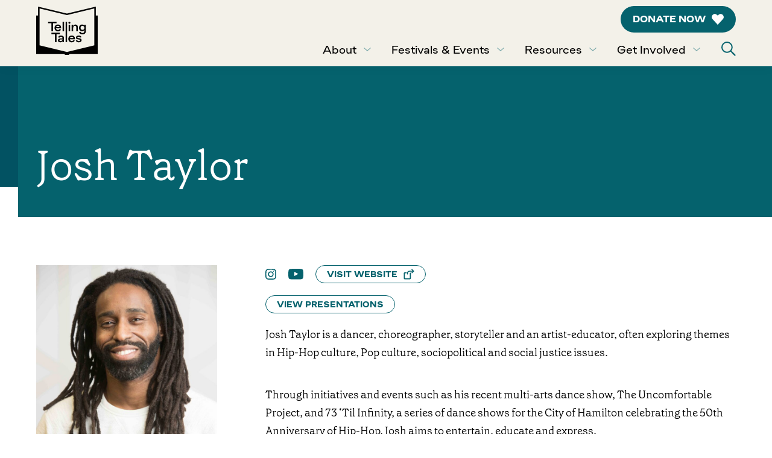

--- FILE ---
content_type: text/html; charset=UTF-8
request_url: https://tellingtales.org/presenters/josh-taylor/
body_size: 27810
content:
<!doctype html>

<!--[if lt IE 7 ]> <html class="ie ie6 ie-lt10 ie-lt9 ie-lt8 ie-lt7 no-js" lang="en-US"> <![endif]-->
<!--[if IE 7 ]>    <html class="ie ie7 ie-lt10 ie-lt9 ie-lt8 no-js" lang="en-US"> <![endif]-->
<!--[if IE 8 ]>    <html class="ie ie8 ie-lt10 ie-lt9 no-js" lang="en-US"> <![endif]-->
<!--[if IE 9 ]>    <html class="ie ie9 ie-lt10 no-js" lang="en-US"> <![endif]-->
<!--[if gt IE 9]><!--><html class="no-js" lang="en-US"><!--<![endif]-->
<!-- the "no-js" class is for Modernizr. --> 

<head>
	
	<!-- Google Tag Manager -->
	<script>(function(w,d,s,l,i){w[l]=w[l]||[];w[l].push({'gtm.start':
	new Date().getTime(),event:'gtm.js'});var f=d.getElementsByTagName(s)[0],
	j=d.createElement(s),dl=l!='dataLayer'?'&l='+l:'';j.async=true;j.src=
	'https://www.googletagmanager.com/gtm.js?id='+i+dl;f.parentNode.insertBefore(j,f);
	})(window,document,'script','dataLayer','GTM-573D82V');</script>
	<!-- End Google Tag Manager -->

	<meta charset="UTF-8">
<script type="text/javascript">
/* <![CDATA[ */
var gform;gform||(document.addEventListener("gform_main_scripts_loaded",function(){gform.scriptsLoaded=!0}),document.addEventListener("gform/theme/scripts_loaded",function(){gform.themeScriptsLoaded=!0}),window.addEventListener("DOMContentLoaded",function(){gform.domLoaded=!0}),gform={domLoaded:!1,scriptsLoaded:!1,themeScriptsLoaded:!1,isFormEditor:()=>"function"==typeof InitializeEditor,callIfLoaded:function(o){return!(!gform.domLoaded||!gform.scriptsLoaded||!gform.themeScriptsLoaded&&!gform.isFormEditor()||(gform.isFormEditor()&&console.warn("The use of gform.initializeOnLoaded() is deprecated in the form editor context and will be removed in Gravity Forms 3.1."),o(),0))},initializeOnLoaded:function(o){gform.callIfLoaded(o)||(document.addEventListener("gform_main_scripts_loaded",()=>{gform.scriptsLoaded=!0,gform.callIfLoaded(o)}),document.addEventListener("gform/theme/scripts_loaded",()=>{gform.themeScriptsLoaded=!0,gform.callIfLoaded(o)}),window.addEventListener("DOMContentLoaded",()=>{gform.domLoaded=!0,gform.callIfLoaded(o)}))},hooks:{action:{},filter:{}},addAction:function(o,r,e,t){gform.addHook("action",o,r,e,t)},addFilter:function(o,r,e,t){gform.addHook("filter",o,r,e,t)},doAction:function(o){gform.doHook("action",o,arguments)},applyFilters:function(o){return gform.doHook("filter",o,arguments)},removeAction:function(o,r){gform.removeHook("action",o,r)},removeFilter:function(o,r,e){gform.removeHook("filter",o,r,e)},addHook:function(o,r,e,t,n){null==gform.hooks[o][r]&&(gform.hooks[o][r]=[]);var d=gform.hooks[o][r];null==n&&(n=r+"_"+d.length),gform.hooks[o][r].push({tag:n,callable:e,priority:t=null==t?10:t})},doHook:function(r,o,e){var t;if(e=Array.prototype.slice.call(e,1),null!=gform.hooks[r][o]&&((o=gform.hooks[r][o]).sort(function(o,r){return o.priority-r.priority}),o.forEach(function(o){"function"!=typeof(t=o.callable)&&(t=window[t]),"action"==r?t.apply(null,e):e[0]=t.apply(null,e)})),"filter"==r)return e[0]},removeHook:function(o,r,t,n){var e;null!=gform.hooks[o][r]&&(e=(e=gform.hooks[o][r]).filter(function(o,r,e){return!!(null!=n&&n!=o.tag||null!=t&&t!=o.priority)}),gform.hooks[o][r]=e)}});
/* ]]> */
</script>


	<meta http-equiv="X-UA-Compatible" content="IE=edge, chrome=1" />
    
	<meta name="viewport" content="width=device-width, initial-scale=1.0">
	
	
	<title>Josh Taylor</title>
	
	<meta name="author" content="Screenthink">
	
	<meta name="Copyright" content="Screenthink All Rights Reserved.">
	
	<link rel="pingback" href="https://tellingtales.org/xmlrpc.php" />

		
	<link rel="apple-touch-icon" sizes="180x180" href="https://tellingtales.org/wp-content/themes/telling-tales/assets/img/apple-touch-icon-060524.png">
	<link rel="icon" type="image/png" sizes="32x32" href="https://tellingtales.org/wp-content/themes/telling-tales/assets/img/favicon-32x32-060524.png">
	<link rel="icon" type="image/png" sizes="16x16" href="https://tellingtales.org/wp-content/themes/telling-tales/assets/img/favicon-16x16-060524.png">
	
		
	<!-- Gravity Forms -->
		
	<meta name="facebook-domain-verification" content="n0hmtqz65ff6lsgita9efdnipmzfb4" />
	<meta name="p:domain_verify" content="1d9953bb5ff3eaa87c8e09751130f879"/>
	
	<meta name='robots' content='index, follow, max-image-preview:large, max-snippet:-1, max-video-preview:-1' />

	<!-- This site is optimized with the Yoast SEO plugin v26.6 - https://yoast.com/wordpress/plugins/seo/ -->
	<link rel="canonical" href="https://tellingtales.org/presenters/josh-taylor/" />
	<meta property="og:locale" content="en_US" />
	<meta property="og:type" content="article" />
	<meta property="og:title" content="Josh Taylor" />
	<meta property="og:description" content="Josh Taylor is a dancer, choreographer, storyteller and an artist-educator, often exploring themes in Hip-Hop culture, Pop culture, sociopolitical and [&hellip;]" />
	<meta property="og:url" content="https://tellingtales.org/presenters/josh-taylor/" />
	<meta property="og:site_name" content="Telling Tales Festival" />
	<meta property="article:publisher" content="https://www.facebook.com/TellingTales.Org/" />
	<meta property="article:modified_time" content="2025-06-17T12:31:01+00:00" />
	<meta property="og:image" content="https://tellingtalesbucket2.storage.googleapis.com/wp-content/uploads/2020/07/16175732/E3I8436-scaled.jpg" />
	<meta property="og:image:width" content="1706" />
	<meta property="og:image:height" content="2560" />
	<meta property="og:image:type" content="image/jpeg" />
	<meta name="twitter:card" content="summary_large_image" />
	<meta name="twitter:site" content="@TellingTalesOrg" />
	<meta name="twitter:label1" content="Est. reading time" />
	<meta name="twitter:data1" content="2 minutes" />
	<script type="application/ld+json" class="yoast-schema-graph">{"@context":"https://schema.org","@graph":[{"@type":"WebPage","@id":"https://tellingtales.org/presenters/josh-taylor/","url":"https://tellingtales.org/presenters/josh-taylor/","name":"Josh Taylor","isPartOf":{"@id":"https://tellingtales.org/#website"},"primaryImageOfPage":{"@id":"https://tellingtales.org/presenters/josh-taylor/#primaryimage"},"image":{"@id":"https://tellingtales.org/presenters/josh-taylor/#primaryimage"},"thumbnailUrl":"https://tellingtalesbucket2.storage.googleapis.com/wp-content/uploads/2020/07/16175732/E3I8436-scaled.jpg","datePublished":"2021-05-14T12:00:00+00:00","dateModified":"2025-06-17T12:31:01+00:00","breadcrumb":{"@id":"https://tellingtales.org/presenters/josh-taylor/#breadcrumb"},"inLanguage":"en-US","potentialAction":[{"@type":"ReadAction","target":["https://tellingtales.org/presenters/josh-taylor/"]}]},{"@type":"ImageObject","inLanguage":"en-US","@id":"https://tellingtales.org/presenters/josh-taylor/#primaryimage","url":"https://tellingtalesbucket2.storage.googleapis.com/wp-content/uploads/2020/07/16175732/E3I8436-scaled.jpg","contentUrl":"https://tellingtalesbucket2.storage.googleapis.com/wp-content/uploads/2020/07/16175732/E3I8436-scaled.jpg","width":1706,"height":2560,"caption":"Headshot of Josh Taylor"},{"@type":"BreadcrumbList","@id":"https://tellingtales.org/presenters/josh-taylor/#breadcrumb","itemListElement":[{"@type":"ListItem","position":1,"name":"Home","item":"https://tellingtales.org/"},{"@type":"ListItem","position":2,"name":"Josh Taylor"}]},{"@type":"WebSite","@id":"https://tellingtales.org/#website","url":"https://tellingtales.org/","name":"Telling Tales","description":"Great Tales Never Grow Old! At Telling Tales, we&#039;re on a mission to spark a lifelong passion for reading. Join us for our signature Telling Tales Festival in September and our year-round all-ages programming.","publisher":{"@id":"https://tellingtales.org/#organization"},"alternateName":"Telling Tales Festival","potentialAction":[{"@type":"SearchAction","target":{"@type":"EntryPoint","urlTemplate":"https://tellingtales.org/?s={search_term_string}"},"query-input":{"@type":"PropertyValueSpecification","valueRequired":true,"valueName":"search_term_string"}}],"inLanguage":"en-US"},{"@type":"Organization","@id":"https://tellingtales.org/#organization","name":"Telling Tales","alternateName":"Telling Tales Festival","url":"https://tellingtales.org/","logo":{"@type":"ImageObject","inLanguage":"en-US","@id":"https://tellingtales.org/#/schema/logo/image/","url":"https://tellingtalesbucket2.storage.googleapis.com/wp-content/uploads/2025/04/14142056/TT_ProfilePic-2.png","contentUrl":"https://tellingtalesbucket2.storage.googleapis.com/wp-content/uploads/2025/04/14142056/TT_ProfilePic-2.png","width":750,"height":750,"caption":"Telling Tales"},"image":{"@id":"https://tellingtales.org/#/schema/logo/image/"},"sameAs":["https://www.facebook.com/TellingTales.Org/","https://x.com/TellingTalesOrg","https://www.instagram.com/tellingtalesorg/","https://www.youtube.com/@TellingTalesorg","https://www.tiktok.com/@tellingtalesorg"]}]}</script>
	<!-- / Yoast SEO plugin. -->


<script type='application/javascript'  id='pys-version-script'>console.log('PixelYourSite Free version 11.1.5.1');</script>
<link rel='dns-prefetch' href='//cdnjs.cloudflare.com' />
<link rel='dns-prefetch' href='//fonts.googleapis.com' />
<link href='//hb.wpmucdn.com' rel='preconnect' />
<link href='http://fonts.googleapis.com' rel='preconnect' />
<link href='//fonts.gstatic.com' crossorigin='' rel='preconnect' />
<link rel="alternate" title="oEmbed (JSON)" type="application/json+oembed" href="https://tellingtales.org/wp-json/oembed/1.0/embed?url=https%3A%2F%2Ftellingtales.org%2Fpresenters%2Fjosh-taylor%2F" />
<link rel="alternate" title="oEmbed (XML)" type="text/xml+oembed" href="https://tellingtales.org/wp-json/oembed/1.0/embed?url=https%3A%2F%2Ftellingtales.org%2Fpresenters%2Fjosh-taylor%2F&#038;format=xml" />
		<style>
			.lazyload,
			.lazyloading {
				max-width: 100%;
			}
		</style>
		<style id='wp-img-auto-sizes-contain-inline-css' type='text/css'>
img:is([sizes=auto i],[sizes^="auto," i]){contain-intrinsic-size:3000px 1500px}
/*# sourceURL=wp-img-auto-sizes-contain-inline-css */
</style>
<link rel='stylesheet' id='gforms_reset_css-css' href='https://tellingtales.org/wp-content/plugins/gravityforms/legacy/css/formreset.min.css?ver=2.9.25' type='text/css' media='all' />
<link rel='stylesheet' id='gforms_formsmain_css-css' href='https://tellingtales.org/wp-content/plugins/gravityforms/legacy/css/formsmain.min.css?ver=2.9.25' type='text/css' media='all' />
<link rel='stylesheet' id='gforms_ready_class_css-css' href='https://tellingtales.org/wp-content/plugins/gravityforms/legacy/css/readyclass.min.css?ver=2.9.25' type='text/css' media='all' />
<link rel='stylesheet' id='gforms_browsers_css-css' href='https://tellingtales.org/wp-content/plugins/gravityforms/legacy/css/browsers.min.css?ver=2.9.25' type='text/css' media='all' />
<style id='wp-emoji-styles-inline-css' type='text/css'>

	img.wp-smiley, img.emoji {
		display: inline !important;
		border: none !important;
		box-shadow: none !important;
		height: 1em !important;
		width: 1em !important;
		margin: 0 0.07em !important;
		vertical-align: -0.1em !important;
		background: none !important;
		padding: 0 !important;
	}
/*# sourceURL=wp-emoji-styles-inline-css */
</style>
<style id='wp-block-library-inline-css' type='text/css'>
:root{--wp-block-synced-color:#7a00df;--wp-block-synced-color--rgb:122,0,223;--wp-bound-block-color:var(--wp-block-synced-color);--wp-editor-canvas-background:#ddd;--wp-admin-theme-color:#007cba;--wp-admin-theme-color--rgb:0,124,186;--wp-admin-theme-color-darker-10:#006ba1;--wp-admin-theme-color-darker-10--rgb:0,107,160.5;--wp-admin-theme-color-darker-20:#005a87;--wp-admin-theme-color-darker-20--rgb:0,90,135;--wp-admin-border-width-focus:2px}@media (min-resolution:192dpi){:root{--wp-admin-border-width-focus:1.5px}}.wp-element-button{cursor:pointer}:root .has-very-light-gray-background-color{background-color:#eee}:root .has-very-dark-gray-background-color{background-color:#313131}:root .has-very-light-gray-color{color:#eee}:root .has-very-dark-gray-color{color:#313131}:root .has-vivid-green-cyan-to-vivid-cyan-blue-gradient-background{background:linear-gradient(135deg,#00d084,#0693e3)}:root .has-purple-crush-gradient-background{background:linear-gradient(135deg,#34e2e4,#4721fb 50%,#ab1dfe)}:root .has-hazy-dawn-gradient-background{background:linear-gradient(135deg,#faaca8,#dad0ec)}:root .has-subdued-olive-gradient-background{background:linear-gradient(135deg,#fafae1,#67a671)}:root .has-atomic-cream-gradient-background{background:linear-gradient(135deg,#fdd79a,#004a59)}:root .has-nightshade-gradient-background{background:linear-gradient(135deg,#330968,#31cdcf)}:root .has-midnight-gradient-background{background:linear-gradient(135deg,#020381,#2874fc)}:root{--wp--preset--font-size--normal:16px;--wp--preset--font-size--huge:42px}.has-regular-font-size{font-size:1em}.has-larger-font-size{font-size:2.625em}.has-normal-font-size{font-size:var(--wp--preset--font-size--normal)}.has-huge-font-size{font-size:var(--wp--preset--font-size--huge)}.has-text-align-center{text-align:center}.has-text-align-left{text-align:left}.has-text-align-right{text-align:right}.has-fit-text{white-space:nowrap!important}#end-resizable-editor-section{display:none}.aligncenter{clear:both}.items-justified-left{justify-content:flex-start}.items-justified-center{justify-content:center}.items-justified-right{justify-content:flex-end}.items-justified-space-between{justify-content:space-between}.screen-reader-text{border:0;clip-path:inset(50%);height:1px;margin:-1px;overflow:hidden;padding:0;position:absolute;width:1px;word-wrap:normal!important}.screen-reader-text:focus{background-color:#ddd;clip-path:none;color:#444;display:block;font-size:1em;height:auto;left:5px;line-height:normal;padding:15px 23px 14px;text-decoration:none;top:5px;width:auto;z-index:100000}html :where(.has-border-color){border-style:solid}html :where([style*=border-top-color]){border-top-style:solid}html :where([style*=border-right-color]){border-right-style:solid}html :where([style*=border-bottom-color]){border-bottom-style:solid}html :where([style*=border-left-color]){border-left-style:solid}html :where([style*=border-width]){border-style:solid}html :where([style*=border-top-width]){border-top-style:solid}html :where([style*=border-right-width]){border-right-style:solid}html :where([style*=border-bottom-width]){border-bottom-style:solid}html :where([style*=border-left-width]){border-left-style:solid}html :where(img[class*=wp-image-]){height:auto;max-width:100%}:where(figure){margin:0 0 1em}html :where(.is-position-sticky){--wp-admin--admin-bar--position-offset:var(--wp-admin--admin-bar--height,0px)}@media screen and (max-width:600px){html :where(.is-position-sticky){--wp-admin--admin-bar--position-offset:0px}}

/*# sourceURL=wp-block-library-inline-css */
</style><style id='wp-block-image-inline-css' type='text/css'>
.wp-block-image>a,.wp-block-image>figure>a{display:inline-block}.wp-block-image img{box-sizing:border-box;height:auto;max-width:100%;vertical-align:bottom}@media not (prefers-reduced-motion){.wp-block-image img.hide{visibility:hidden}.wp-block-image img.show{animation:show-content-image .4s}}.wp-block-image[style*=border-radius] img,.wp-block-image[style*=border-radius]>a{border-radius:inherit}.wp-block-image.has-custom-border img{box-sizing:border-box}.wp-block-image.aligncenter{text-align:center}.wp-block-image.alignfull>a,.wp-block-image.alignwide>a{width:100%}.wp-block-image.alignfull img,.wp-block-image.alignwide img{height:auto;width:100%}.wp-block-image .aligncenter,.wp-block-image .alignleft,.wp-block-image .alignright,.wp-block-image.aligncenter,.wp-block-image.alignleft,.wp-block-image.alignright{display:table}.wp-block-image .aligncenter>figcaption,.wp-block-image .alignleft>figcaption,.wp-block-image .alignright>figcaption,.wp-block-image.aligncenter>figcaption,.wp-block-image.alignleft>figcaption,.wp-block-image.alignright>figcaption{caption-side:bottom;display:table-caption}.wp-block-image .alignleft{float:left;margin:.5em 1em .5em 0}.wp-block-image .alignright{float:right;margin:.5em 0 .5em 1em}.wp-block-image .aligncenter{margin-left:auto;margin-right:auto}.wp-block-image :where(figcaption){margin-bottom:1em;margin-top:.5em}.wp-block-image.is-style-circle-mask img{border-radius:9999px}@supports ((-webkit-mask-image:none) or (mask-image:none)) or (-webkit-mask-image:none){.wp-block-image.is-style-circle-mask img{border-radius:0;-webkit-mask-image:url('data:image/svg+xml;utf8,<svg viewBox="0 0 100 100" xmlns="http://www.w3.org/2000/svg"><circle cx="50" cy="50" r="50"/></svg>');mask-image:url('data:image/svg+xml;utf8,<svg viewBox="0 0 100 100" xmlns="http://www.w3.org/2000/svg"><circle cx="50" cy="50" r="50"/></svg>');mask-mode:alpha;-webkit-mask-position:center;mask-position:center;-webkit-mask-repeat:no-repeat;mask-repeat:no-repeat;-webkit-mask-size:contain;mask-size:contain}}:root :where(.wp-block-image.is-style-rounded img,.wp-block-image .is-style-rounded img){border-radius:9999px}.wp-block-image figure{margin:0}.wp-lightbox-container{display:flex;flex-direction:column;position:relative}.wp-lightbox-container img{cursor:zoom-in}.wp-lightbox-container img:hover+button{opacity:1}.wp-lightbox-container button{align-items:center;backdrop-filter:blur(16px) saturate(180%);background-color:#5a5a5a40;border:none;border-radius:4px;cursor:zoom-in;display:flex;height:20px;justify-content:center;opacity:0;padding:0;position:absolute;right:16px;text-align:center;top:16px;width:20px;z-index:100}@media not (prefers-reduced-motion){.wp-lightbox-container button{transition:opacity .2s ease}}.wp-lightbox-container button:focus-visible{outline:3px auto #5a5a5a40;outline:3px auto -webkit-focus-ring-color;outline-offset:3px}.wp-lightbox-container button:hover{cursor:pointer;opacity:1}.wp-lightbox-container button:focus{opacity:1}.wp-lightbox-container button:focus,.wp-lightbox-container button:hover,.wp-lightbox-container button:not(:hover):not(:active):not(.has-background){background-color:#5a5a5a40;border:none}.wp-lightbox-overlay{box-sizing:border-box;cursor:zoom-out;height:100vh;left:0;overflow:hidden;position:fixed;top:0;visibility:hidden;width:100%;z-index:100000}.wp-lightbox-overlay .close-button{align-items:center;cursor:pointer;display:flex;justify-content:center;min-height:40px;min-width:40px;padding:0;position:absolute;right:calc(env(safe-area-inset-right) + 16px);top:calc(env(safe-area-inset-top) + 16px);z-index:5000000}.wp-lightbox-overlay .close-button:focus,.wp-lightbox-overlay .close-button:hover,.wp-lightbox-overlay .close-button:not(:hover):not(:active):not(.has-background){background:none;border:none}.wp-lightbox-overlay .lightbox-image-container{height:var(--wp--lightbox-container-height);left:50%;overflow:hidden;position:absolute;top:50%;transform:translate(-50%,-50%);transform-origin:top left;width:var(--wp--lightbox-container-width);z-index:9999999999}.wp-lightbox-overlay .wp-block-image{align-items:center;box-sizing:border-box;display:flex;height:100%;justify-content:center;margin:0;position:relative;transform-origin:0 0;width:100%;z-index:3000000}.wp-lightbox-overlay .wp-block-image img{height:var(--wp--lightbox-image-height);min-height:var(--wp--lightbox-image-height);min-width:var(--wp--lightbox-image-width);width:var(--wp--lightbox-image-width)}.wp-lightbox-overlay .wp-block-image figcaption{display:none}.wp-lightbox-overlay button{background:none;border:none}.wp-lightbox-overlay .scrim{background-color:#fff;height:100%;opacity:.9;position:absolute;width:100%;z-index:2000000}.wp-lightbox-overlay.active{visibility:visible}@media not (prefers-reduced-motion){.wp-lightbox-overlay.active{animation:turn-on-visibility .25s both}.wp-lightbox-overlay.active img{animation:turn-on-visibility .35s both}.wp-lightbox-overlay.show-closing-animation:not(.active){animation:turn-off-visibility .35s both}.wp-lightbox-overlay.show-closing-animation:not(.active) img{animation:turn-off-visibility .25s both}.wp-lightbox-overlay.zoom.active{animation:none;opacity:1;visibility:visible}.wp-lightbox-overlay.zoom.active .lightbox-image-container{animation:lightbox-zoom-in .4s}.wp-lightbox-overlay.zoom.active .lightbox-image-container img{animation:none}.wp-lightbox-overlay.zoom.active .scrim{animation:turn-on-visibility .4s forwards}.wp-lightbox-overlay.zoom.show-closing-animation:not(.active){animation:none}.wp-lightbox-overlay.zoom.show-closing-animation:not(.active) .lightbox-image-container{animation:lightbox-zoom-out .4s}.wp-lightbox-overlay.zoom.show-closing-animation:not(.active) .lightbox-image-container img{animation:none}.wp-lightbox-overlay.zoom.show-closing-animation:not(.active) .scrim{animation:turn-off-visibility .4s forwards}}@keyframes show-content-image{0%{visibility:hidden}99%{visibility:hidden}to{visibility:visible}}@keyframes turn-on-visibility{0%{opacity:0}to{opacity:1}}@keyframes turn-off-visibility{0%{opacity:1;visibility:visible}99%{opacity:0;visibility:visible}to{opacity:0;visibility:hidden}}@keyframes lightbox-zoom-in{0%{transform:translate(calc((-100vw + var(--wp--lightbox-scrollbar-width))/2 + var(--wp--lightbox-initial-left-position)),calc(-50vh + var(--wp--lightbox-initial-top-position))) scale(var(--wp--lightbox-scale))}to{transform:translate(-50%,-50%) scale(1)}}@keyframes lightbox-zoom-out{0%{transform:translate(-50%,-50%) scale(1);visibility:visible}99%{visibility:visible}to{transform:translate(calc((-100vw + var(--wp--lightbox-scrollbar-width))/2 + var(--wp--lightbox-initial-left-position)),calc(-50vh + var(--wp--lightbox-initial-top-position))) scale(var(--wp--lightbox-scale));visibility:hidden}}
/*# sourceURL=https://tellingtales.org/wp-includes/blocks/image/style.min.css */
</style>
<style id='global-styles-inline-css' type='text/css'>
:root{--wp--preset--aspect-ratio--square: 1;--wp--preset--aspect-ratio--4-3: 4/3;--wp--preset--aspect-ratio--3-4: 3/4;--wp--preset--aspect-ratio--3-2: 3/2;--wp--preset--aspect-ratio--2-3: 2/3;--wp--preset--aspect-ratio--16-9: 16/9;--wp--preset--aspect-ratio--9-16: 9/16;--wp--preset--color--black: #060A14;--wp--preset--color--cyan-bluish-gray: #abb8c3;--wp--preset--color--white: #FFFFFF;--wp--preset--color--pale-pink: #f78da7;--wp--preset--color--vivid-red: #cf2e2e;--wp--preset--color--luminous-vivid-orange: #ff6900;--wp--preset--color--luminous-vivid-amber: #fcb900;--wp--preset--color--light-green-cyan: #7bdcb5;--wp--preset--color--vivid-green-cyan: #00d084;--wp--preset--color--pale-cyan-blue: #8ed1fc;--wp--preset--color--vivid-cyan-blue: #0693e3;--wp--preset--color--vivid-purple: #9b51e0;--wp--preset--color--charcoal: #4D5464;--wp--preset--color--slate: #6A748A;--wp--preset--color--granite: #51C0AA;--wp--preset--color--stone: #C9C9C9;--wp--preset--color--smoke: #FAFBFB;--wp--preset--color--fig: #1F3667;--wp--preset--color--sky: #0055B8;--wp--preset--color--azure: #1767BE;--wp--preset--color--lilac: #2273C2;--wp--preset--color--ocean: #73C3D5;--wp--preset--color--sun: #FFD400;--wp--preset--color--fire: #F15F3C;--wp--preset--gradient--vivid-cyan-blue-to-vivid-purple: linear-gradient(135deg,rgb(6,147,227) 0%,rgb(155,81,224) 100%);--wp--preset--gradient--light-green-cyan-to-vivid-green-cyan: linear-gradient(135deg,rgb(122,220,180) 0%,rgb(0,208,130) 100%);--wp--preset--gradient--luminous-vivid-amber-to-luminous-vivid-orange: linear-gradient(135deg,rgb(252,185,0) 0%,rgb(255,105,0) 100%);--wp--preset--gradient--luminous-vivid-orange-to-vivid-red: linear-gradient(135deg,rgb(255,105,0) 0%,rgb(207,46,46) 100%);--wp--preset--gradient--very-light-gray-to-cyan-bluish-gray: linear-gradient(135deg,rgb(238,238,238) 0%,rgb(169,184,195) 100%);--wp--preset--gradient--cool-to-warm-spectrum: linear-gradient(135deg,rgb(74,234,220) 0%,rgb(151,120,209) 20%,rgb(207,42,186) 40%,rgb(238,44,130) 60%,rgb(251,105,98) 80%,rgb(254,248,76) 100%);--wp--preset--gradient--blush-light-purple: linear-gradient(135deg,rgb(255,206,236) 0%,rgb(152,150,240) 100%);--wp--preset--gradient--blush-bordeaux: linear-gradient(135deg,rgb(254,205,165) 0%,rgb(254,45,45) 50%,rgb(107,0,62) 100%);--wp--preset--gradient--luminous-dusk: linear-gradient(135deg,rgb(255,203,112) 0%,rgb(199,81,192) 50%,rgb(65,88,208) 100%);--wp--preset--gradient--pale-ocean: linear-gradient(135deg,rgb(255,245,203) 0%,rgb(182,227,212) 50%,rgb(51,167,181) 100%);--wp--preset--gradient--electric-grass: linear-gradient(135deg,rgb(202,248,128) 0%,rgb(113,206,126) 100%);--wp--preset--gradient--midnight: linear-gradient(135deg,rgb(2,3,129) 0%,rgb(40,116,252) 100%);--wp--preset--font-size--small: 14px;--wp--preset--font-size--medium: 20px;--wp--preset--font-size--large: 20px;--wp--preset--font-size--x-large: 42px;--wp--preset--font-size--regular: 18px;--wp--preset--spacing--20: 0.44rem;--wp--preset--spacing--30: 0.67rem;--wp--preset--spacing--40: 1rem;--wp--preset--spacing--50: 1.5rem;--wp--preset--spacing--60: 2.25rem;--wp--preset--spacing--70: 3.38rem;--wp--preset--spacing--80: 5.06rem;--wp--preset--shadow--natural: 6px 6px 9px rgba(0, 0, 0, 0.2);--wp--preset--shadow--deep: 12px 12px 50px rgba(0, 0, 0, 0.4);--wp--preset--shadow--sharp: 6px 6px 0px rgba(0, 0, 0, 0.2);--wp--preset--shadow--outlined: 6px 6px 0px -3px rgb(255, 255, 255), 6px 6px rgb(0, 0, 0);--wp--preset--shadow--crisp: 6px 6px 0px rgb(0, 0, 0);}:where(.is-layout-flex){gap: 0.5em;}:where(.is-layout-grid){gap: 0.5em;}body .is-layout-flex{display: flex;}.is-layout-flex{flex-wrap: wrap;align-items: center;}.is-layout-flex > :is(*, div){margin: 0;}body .is-layout-grid{display: grid;}.is-layout-grid > :is(*, div){margin: 0;}:where(.wp-block-columns.is-layout-flex){gap: 2em;}:where(.wp-block-columns.is-layout-grid){gap: 2em;}:where(.wp-block-post-template.is-layout-flex){gap: 1.25em;}:where(.wp-block-post-template.is-layout-grid){gap: 1.25em;}.has-black-color{color: var(--wp--preset--color--black) !important;}.has-cyan-bluish-gray-color{color: var(--wp--preset--color--cyan-bluish-gray) !important;}.has-white-color{color: var(--wp--preset--color--white) !important;}.has-pale-pink-color{color: var(--wp--preset--color--pale-pink) !important;}.has-vivid-red-color{color: var(--wp--preset--color--vivid-red) !important;}.has-luminous-vivid-orange-color{color: var(--wp--preset--color--luminous-vivid-orange) !important;}.has-luminous-vivid-amber-color{color: var(--wp--preset--color--luminous-vivid-amber) !important;}.has-light-green-cyan-color{color: var(--wp--preset--color--light-green-cyan) !important;}.has-vivid-green-cyan-color{color: var(--wp--preset--color--vivid-green-cyan) !important;}.has-pale-cyan-blue-color{color: var(--wp--preset--color--pale-cyan-blue) !important;}.has-vivid-cyan-blue-color{color: var(--wp--preset--color--vivid-cyan-blue) !important;}.has-vivid-purple-color{color: var(--wp--preset--color--vivid-purple) !important;}.has-black-background-color{background-color: var(--wp--preset--color--black) !important;}.has-cyan-bluish-gray-background-color{background-color: var(--wp--preset--color--cyan-bluish-gray) !important;}.has-white-background-color{background-color: var(--wp--preset--color--white) !important;}.has-pale-pink-background-color{background-color: var(--wp--preset--color--pale-pink) !important;}.has-vivid-red-background-color{background-color: var(--wp--preset--color--vivid-red) !important;}.has-luminous-vivid-orange-background-color{background-color: var(--wp--preset--color--luminous-vivid-orange) !important;}.has-luminous-vivid-amber-background-color{background-color: var(--wp--preset--color--luminous-vivid-amber) !important;}.has-light-green-cyan-background-color{background-color: var(--wp--preset--color--light-green-cyan) !important;}.has-vivid-green-cyan-background-color{background-color: var(--wp--preset--color--vivid-green-cyan) !important;}.has-pale-cyan-blue-background-color{background-color: var(--wp--preset--color--pale-cyan-blue) !important;}.has-vivid-cyan-blue-background-color{background-color: var(--wp--preset--color--vivid-cyan-blue) !important;}.has-vivid-purple-background-color{background-color: var(--wp--preset--color--vivid-purple) !important;}.has-black-border-color{border-color: var(--wp--preset--color--black) !important;}.has-cyan-bluish-gray-border-color{border-color: var(--wp--preset--color--cyan-bluish-gray) !important;}.has-white-border-color{border-color: var(--wp--preset--color--white) !important;}.has-pale-pink-border-color{border-color: var(--wp--preset--color--pale-pink) !important;}.has-vivid-red-border-color{border-color: var(--wp--preset--color--vivid-red) !important;}.has-luminous-vivid-orange-border-color{border-color: var(--wp--preset--color--luminous-vivid-orange) !important;}.has-luminous-vivid-amber-border-color{border-color: var(--wp--preset--color--luminous-vivid-amber) !important;}.has-light-green-cyan-border-color{border-color: var(--wp--preset--color--light-green-cyan) !important;}.has-vivid-green-cyan-border-color{border-color: var(--wp--preset--color--vivid-green-cyan) !important;}.has-pale-cyan-blue-border-color{border-color: var(--wp--preset--color--pale-cyan-blue) !important;}.has-vivid-cyan-blue-border-color{border-color: var(--wp--preset--color--vivid-cyan-blue) !important;}.has-vivid-purple-border-color{border-color: var(--wp--preset--color--vivid-purple) !important;}.has-vivid-cyan-blue-to-vivid-purple-gradient-background{background: var(--wp--preset--gradient--vivid-cyan-blue-to-vivid-purple) !important;}.has-light-green-cyan-to-vivid-green-cyan-gradient-background{background: var(--wp--preset--gradient--light-green-cyan-to-vivid-green-cyan) !important;}.has-luminous-vivid-amber-to-luminous-vivid-orange-gradient-background{background: var(--wp--preset--gradient--luminous-vivid-amber-to-luminous-vivid-orange) !important;}.has-luminous-vivid-orange-to-vivid-red-gradient-background{background: var(--wp--preset--gradient--luminous-vivid-orange-to-vivid-red) !important;}.has-very-light-gray-to-cyan-bluish-gray-gradient-background{background: var(--wp--preset--gradient--very-light-gray-to-cyan-bluish-gray) !important;}.has-cool-to-warm-spectrum-gradient-background{background: var(--wp--preset--gradient--cool-to-warm-spectrum) !important;}.has-blush-light-purple-gradient-background{background: var(--wp--preset--gradient--blush-light-purple) !important;}.has-blush-bordeaux-gradient-background{background: var(--wp--preset--gradient--blush-bordeaux) !important;}.has-luminous-dusk-gradient-background{background: var(--wp--preset--gradient--luminous-dusk) !important;}.has-pale-ocean-gradient-background{background: var(--wp--preset--gradient--pale-ocean) !important;}.has-electric-grass-gradient-background{background: var(--wp--preset--gradient--electric-grass) !important;}.has-midnight-gradient-background{background: var(--wp--preset--gradient--midnight) !important;}.has-small-font-size{font-size: var(--wp--preset--font-size--small) !important;}.has-medium-font-size{font-size: var(--wp--preset--font-size--medium) !important;}.has-large-font-size{font-size: var(--wp--preset--font-size--large) !important;}.has-x-large-font-size{font-size: var(--wp--preset--font-size--x-large) !important;}
/*# sourceURL=global-styles-inline-css */
</style>

<style id='classic-theme-styles-inline-css' type='text/css'>
/*! This file is auto-generated */
.wp-block-button__link{color:#fff;background-color:#32373c;border-radius:9999px;box-shadow:none;text-decoration:none;padding:calc(.667em + 2px) calc(1.333em + 2px);font-size:1.125em}.wp-block-file__button{background:#32373c;color:#fff;text-decoration:none}
/*# sourceURL=/wp-includes/css/classic-themes.min.css */
</style>
<link rel='stylesheet' id='coblocks-extensions-css' href='https://tellingtales.org/wp-content/plugins/coblocks/dist/style-coblocks-extensions.css?ver=3.1.16' type='text/css' media='all' />
<link rel='stylesheet' id='coblocks-animation-css' href='https://tellingtales.org/wp-content/plugins/coblocks/dist/style-coblocks-animation.css?ver=2677611078ee87eb3b1c' type='text/css' media='all' />
<link rel='stylesheet' id='wp-components-css' href='https://tellingtales.org/wp-includes/css/dist/components/style.min.css?ver=6.9' type='text/css' media='all' />
<link rel='stylesheet' id='wp-preferences-css' href='https://tellingtales.org/wp-includes/css/dist/preferences/style.min.css?ver=6.9' type='text/css' media='all' />
<link rel='stylesheet' id='wp-block-editor-css' href='https://tellingtales.org/wp-includes/css/dist/block-editor/style.min.css?ver=6.9' type='text/css' media='all' />
<link rel='stylesheet' id='popup-maker-block-library-style-css' href='https://tellingtales.org/wp-content/plugins/popup-maker/dist/packages/block-library-style.css?ver=dbea705cfafe089d65f1' type='text/css' media='all' />
<link rel='stylesheet' id='godaddy-styles-css' href='https://tellingtales.org/wp-content/plugins/coblocks/includes/Dependencies/GoDaddy/Styles/build/latest.css?ver=2.0.2' type='text/css' media='all' />
<link rel='stylesheet' id='tt-fonts-css' href='https://fonts.googleapis.com/css?family=Open+Sans%3A400%2C600%2C700%7COswald%3A600%7CLora%3A400%2C400i%2C700&#038;display=swap&#038;subset=latin%2Clatin-ext&#038;ver=6.9' type='text/css' media='all' />
<link rel='stylesheet' id='tt-style-css' href='https://tellingtales.org/wp-content/themes/telling-tales/assets/css/main.css?ver=1749754791' type='text/css' media='all' />
<link rel='stylesheet' id='tt-owl-style-css' href='https://tellingtales.org/wp-content/themes/telling-tales/assets/css/owl.carousel.css?ver=6.9' type='text/css' media='all' />
<link rel='stylesheet' id='popup-maker-site-css' href='//tellingtales.org/wp-content/uploads/pum/pum-site-styles.css?generated=1755516384&#038;ver=1.21.5' type='text/css' media='all' />
<link rel='stylesheet' id='wp-block-paragraph-css' href='https://tellingtales.org/wp-includes/blocks/paragraph/style.min.css?ver=6.9' type='text/css' media='all' />
<script type="text/javascript" src="https://tellingtales.org/wp-includes/js/jquery/jquery.js" id="jquery-js"></script>
<script type="text/javascript" defer='defer' src="https://tellingtales.org/wp-content/plugins/gravityforms/js/jquery.json.min.js?ver=2.9.25" id="gform_json-js"></script>
<script type="text/javascript" id="gform_gravityforms-js-extra">
/* <![CDATA[ */
var gf_global = {"gf_currency_config":{"name":"Canadian Dollar","symbol_left":"$","symbol_right":"CAD","symbol_padding":" ","thousand_separator":",","decimal_separator":".","decimals":2,"code":"CAD"},"base_url":"https://tellingtales.org/wp-content/plugins/gravityforms","number_formats":[],"spinnerUrl":"https://tellingtales.org/wp-content/plugins/gravityforms/images/spinner.svg","version_hash":"b7ff2de07ff30ab4e643d318a40c1ef2","strings":{"newRowAdded":"New row added.","rowRemoved":"Row removed","formSaved":"The form has been saved.  The content contains the link to return and complete the form."}};
var gf_global = {"gf_currency_config":{"name":"Canadian Dollar","symbol_left":"$","symbol_right":"CAD","symbol_padding":" ","thousand_separator":",","decimal_separator":".","decimals":2,"code":"CAD"},"base_url":"https://tellingtales.org/wp-content/plugins/gravityforms","number_formats":[],"spinnerUrl":"https://tellingtales.org/wp-content/plugins/gravityforms/images/spinner.svg","version_hash":"b7ff2de07ff30ab4e643d318a40c1ef2","strings":{"newRowAdded":"New row added.","rowRemoved":"Row removed","formSaved":"The form has been saved.  The content contains the link to return and complete the form."}};
var gf_global = {"gf_currency_config":{"name":"Canadian Dollar","symbol_left":"$","symbol_right":"CAD","symbol_padding":" ","thousand_separator":",","decimal_separator":".","decimals":2,"code":"CAD"},"base_url":"https://tellingtales.org/wp-content/plugins/gravityforms","number_formats":[],"spinnerUrl":"https://tellingtales.org/wp-content/plugins/gravityforms/images/spinner.svg","version_hash":"b7ff2de07ff30ab4e643d318a40c1ef2","strings":{"newRowAdded":"New row added.","rowRemoved":"Row removed","formSaved":"The form has been saved.  The content contains the link to return and complete the form."}};
var gform_i18n = {"datepicker":{"days":{"monday":"Mo","tuesday":"Tu","wednesday":"We","thursday":"Th","friday":"Fr","saturday":"Sa","sunday":"Su"},"months":{"january":"January","february":"February","march":"March","april":"April","may":"May","june":"June","july":"July","august":"August","september":"September","october":"October","november":"November","december":"December"},"firstDay":1,"iconText":"Select date"}};
var gf_legacy_multi = {"1":"1"};
var gform_gravityforms = {"strings":{"invalid_file_extension":"This type of file is not allowed. Must be one of the following:","delete_file":"Delete this file","in_progress":"in progress","file_exceeds_limit":"File exceeds size limit","illegal_extension":"This type of file is not allowed.","max_reached":"Maximum number of files reached","unknown_error":"There was a problem while saving the file on the server","currently_uploading":"Please wait for the uploading to complete","cancel":"Cancel","cancel_upload":"Cancel this upload","cancelled":"Cancelled","error":"Error","message":"Message"},"vars":{"images_url":"https://tellingtales.org/wp-content/plugins/gravityforms/images"}};
//# sourceURL=gform_gravityforms-js-extra
/* ]]> */
</script>
<script type="text/javascript" defer='defer' src="https://tellingtales.org/wp-content/plugins/gravityforms/js/gravityforms.min.js?ver=2.9.25" id="gform_gravityforms-js"></script>
<script type="text/javascript" defer='defer' src="https://tellingtales.org/wp-content/plugins/gravityforms/assets/js/dist/utils.min.js?ver=48a3755090e76a154853db28fc254681" id="gform_gravityforms_utils-js"></script>
<script type="text/javascript" src="https://tellingtales.org/wp-content/plugins/pixelyoursite/dist/scripts/jquery.bind-first-0.2.3.min.js?ver=0.2.3" id="jquery-bind-first-js"></script>
<script type="text/javascript" src="https://tellingtales.org/wp-content/plugins/pixelyoursite/dist/scripts/js.cookie-2.1.3.min.js?ver=2.1.3" id="js-cookie-pys-js"></script>
<script type="text/javascript" src="https://tellingtales.org/wp-content/plugins/pixelyoursite/dist/scripts/tld.min.js?ver=2.3.1" id="js-tld-js"></script>
<script type="text/javascript" id="pys-js-extra">
/* <![CDATA[ */
var pysOptions = {"staticEvents":{"facebook":{"init_event":[{"delay":0,"type":"static","ajaxFire":false,"name":"PageView","pixelIds":["680010215953829"],"eventID":"ec344260-f4d8-4f07-bea4-865a88a78552","params":{"page_title":"Josh Taylor","post_type":"presenters","post_id":1852,"plugin":"PixelYourSite","user_role":"guest","event_url":"tellingtales.org/presenters/josh-taylor/"},"e_id":"init_event","ids":[],"hasTimeWindow":false,"timeWindow":0,"woo_order":"","edd_order":""}]}},"dynamicEvents":[],"triggerEvents":[],"triggerEventTypes":[],"facebook":{"pixelIds":["680010215953829"],"advancedMatching":[],"advancedMatchingEnabled":false,"removeMetadata":false,"wooVariableAsSimple":false,"serverApiEnabled":false,"wooCRSendFromServer":false,"send_external_id":null,"enabled_medical":false,"do_not_track_medical_param":["event_url","post_title","page_title","landing_page","content_name","categories","category_name","tags"],"meta_ldu":false},"debug":"","siteUrl":"https://tellingtales.org","ajaxUrl":"https://tellingtales.org/wp-admin/admin-ajax.php","ajax_event":"10855e999e","enable_remove_download_url_param":"1","cookie_duration":"7","last_visit_duration":"60","enable_success_send_form":"","ajaxForServerEvent":"1","ajaxForServerStaticEvent":"1","useSendBeacon":"1","send_external_id":"1","external_id_expire":"180","track_cookie_for_subdomains":"1","google_consent_mode":"1","gdpr":{"ajax_enabled":false,"all_disabled_by_api":false,"facebook_disabled_by_api":false,"analytics_disabled_by_api":false,"google_ads_disabled_by_api":false,"pinterest_disabled_by_api":false,"bing_disabled_by_api":false,"reddit_disabled_by_api":false,"externalID_disabled_by_api":false,"facebook_prior_consent_enabled":true,"analytics_prior_consent_enabled":true,"google_ads_prior_consent_enabled":null,"pinterest_prior_consent_enabled":true,"bing_prior_consent_enabled":true,"cookiebot_integration_enabled":false,"cookiebot_facebook_consent_category":"marketing","cookiebot_analytics_consent_category":"statistics","cookiebot_tiktok_consent_category":"marketing","cookiebot_google_ads_consent_category":"marketing","cookiebot_pinterest_consent_category":"marketing","cookiebot_bing_consent_category":"marketing","consent_magic_integration_enabled":false,"real_cookie_banner_integration_enabled":false,"cookie_notice_integration_enabled":false,"cookie_law_info_integration_enabled":false,"analytics_storage":{"enabled":true,"value":"granted","filter":false},"ad_storage":{"enabled":true,"value":"granted","filter":false},"ad_user_data":{"enabled":true,"value":"granted","filter":false},"ad_personalization":{"enabled":true,"value":"granted","filter":false}},"cookie":{"disabled_all_cookie":false,"disabled_start_session_cookie":false,"disabled_advanced_form_data_cookie":false,"disabled_landing_page_cookie":false,"disabled_first_visit_cookie":false,"disabled_trafficsource_cookie":false,"disabled_utmTerms_cookie":false,"disabled_utmId_cookie":false},"tracking_analytics":{"TrafficSource":"direct","TrafficLanding":"undefined","TrafficUtms":[],"TrafficUtmsId":[]},"GATags":{"ga_datalayer_type":"default","ga_datalayer_name":"dataLayerPYS"},"woo":{"enabled":false},"edd":{"enabled":false},"cache_bypass":"1768895884"};
//# sourceURL=pys-js-extra
/* ]]> */
</script>
<script type="text/javascript" src="https://tellingtales.org/wp-content/plugins/pixelyoursite/dist/scripts/public.js?ver=11.1.5.1" id="pys-js"></script>
<link rel="https://api.w.org/" href="https://tellingtales.org/wp-json/" /><link rel="alternate" title="JSON" type="application/json" href="https://tellingtales.org/wp-json/wp/v2/presenters/1852" /><link rel="EditURI" type="application/rsd+xml" title="RSD" href="https://tellingtales.org/xmlrpc.php?rsd" />
<link rel='shortlink' href='https://tellingtales.org/?p=1852' />

<!-- This site is using AdRotate v5.17.2 to display their advertisements - https://ajdg.solutions/ -->
<!-- AdRotate CSS -->
<style type="text/css" media="screen">
	.g { margin:0px; padding:0px; overflow:hidden; line-height:1; zoom:1; }
	.g img { height:auto; }
	.g-col { position:relative; float:left; }
	.g-col:first-child { margin-left: 0; }
	.g-col:last-child { margin-right: 0; }
	@media only screen and (max-width: 480px) {
		.g-col, .g-dyn, .g-single { width:100%; margin-left:0; margin-right:0; }
	}
</style>
<!-- /AdRotate CSS -->

		<script>
			document.documentElement.className = document.documentElement.className.replace('no-js', 'js');
		</script>
				<style>
			.no-js img.lazyload {
				display: none;
			}

			figure.wp-block-image img.lazyloading {
				min-width: 150px;
			}

			.lazyload,
			.lazyloading {
				--smush-placeholder-width: 100px;
				--smush-placeholder-aspect-ratio: 1/1;
				width: var(--smush-image-width, var(--smush-placeholder-width)) !important;
				aspect-ratio: var(--smush-image-aspect-ratio, var(--smush-placeholder-aspect-ratio)) !important;
			}

						.lazyload, .lazyloading {
				opacity: 0;
			}

			.lazyloaded {
				opacity: 1;
				transition: opacity 400ms;
				transition-delay: 0ms;
			}

					</style>
				
</head>

<body class="wp-singular presenters-template-default single single-presenters postid-1852 wp-embed-responsive wp-theme-telling-tales">
	<!-- Google Tag Manager (noscript) -->
	<noscript>
		<iframe data-src="https://www.googletagmanager.com/ns.html?id=GTM-573D82V" height="0" width="0" style="display:none;visibility:hidden" src="[data-uri]" class="lazyload" data-load-mode="1"></iframe>
	</noscript>
	<!-- End Google Tag Manager (noscript) -->
	
	<div class="search-bar__wrap">
		<button class="search-close" aria-label="Close Search"><svg xmlns="http://www.w3.org/2000/svg" width="58" height="58" viewBox="0 0 58 58">
  <g fill="#FFF" fill-rule="evenodd" transform="rotate(45 13.636 35.364)">
    <rect width="40" height="2" y="19"/>
    <rect width="2" height="40" x="19"/>
  </g>
</svg>
</button>
		<div class="search-bar">
		    <form action="https://tellingtales.org" method="get" class="search-form">
    <input type="search" id="s" name="s" value="" placeholder="Enter your search term..." class="search-text" />
    <input type="submit" value="Search" class="btn search-btn" />
</form>	    </div>
	</div>
	
    <header class="header" role="banner">
	    
	    <div class="header__wrapper">
			
			<button class="search-toggle" role="button" aria-label="Search"><svg xmlns="http://www.w3.org/2000/svg" width="24" height="24" viewBox="0 0 24 24">
  <g fill="#05626d">
    <path d="M9.391 0a9.391 9.391 0 1 1 0 18.783A9.391 9.391 0 0 1 9.391 0zm0 2a7.391 7.391 0 1 0 0 14.783A7.391 7.391 0 0 0 9.391 2z"/>
    <polygon points="15.973 14.497 24 22.435 22.435 24 14.497 15.973"/>
  </g>
</svg>
</button>
		    
		    <div class="top">
	    
				<a href="/" class="logo" aria-label="Home"><svg xmlns="http://www.w3.org/2000/svg" xmlns:xlink="http://www.w3.org/1999/xlink" viewBox="0 0 112 88"><defs><polygon id="a" points="0 88 112 88 112 0 0 0"/></defs><g fill="none" fill-rule="evenodd"><path fill="#000" d="M108.567815,0.000108156805 L55.9991639,12.5946977 L3.43186141,0.000108156805 L3.43186141,16.105738 L0,16.105738 L0,86.6250566 L51.6384019,86.6250566 L52.3725678,88 L59.6292663,88 L60.3631624,86.6250566 L111.999946,86.6250566 L111.999946,16.105738 L108.567815,16.105738 L108.567815,0.000108156805 Z M105.822649,3.42245987 L105.822649,70.8071238 L56.0007822,82.733034 L6.17729659,70.8071238 L6.17729659,3.42245987 L56.0007822,15.3480996 L105.822649,3.42245987 Z"/><path fill="#000" d="M61.4063685,57.4985642 C61.8505901,55.9394838 63.0109066,55.0488125 64.6399889,55.0488125 C66.4662333,55.0488125 67.5027504,56.0387177 67.7247263,57.4985642 L61.4063685,57.4985642 Z M64.6399889,52.7477765 C60.764715,52.7477765 58.4694352,55.5436299 58.4694352,58.9581402 C58.4694352,62.372921 60.764715,65.1687744 64.664533,65.1687744 C67.6759078,65.1687744 69.4031666,63.8819788 70.2673354,61.7788697 L67.7001822,61.0861254 C67.0833426,62.1747236 66.1700856,62.7933806 64.664533,62.7933806 C62.7638471,62.7933806 61.5050844,61.5812132 61.2831084,59.6262789 L70.5634831,59.6262789 L70.5634831,58.6366441 C70.5634831,55.2713451 68.6134393,52.7477765 64.6399889,52.7477765 L64.6399889,52.7477765 Z"/><polygon fill="#000" points="27.769 44.811 30.78 44.811 30.78 30.237 36.973 30.237 36.973 27.491 21.575 27.491 21.575 30.237 27.769 30.237"/><mask id="b" fill="#fff"><use xlink:href="#a"/></mask><polygon fill="#000" points="48.058 44.811 50.798 44.811 50.798 27.49 48.058 27.49" mask="url(#b)"/><polygon fill="#000" points="53.573 42.685 53.567 42.685 53.567 64.872 56.306 64.872 56.306 44.811 56.312 44.811 56.312 27.49 53.573 27.49" mask="url(#b)"/><path fill="#000" d="M60.4759305,31.2018323 C61.4633594,31.2018323 62.2776308,30.3855188 62.2776308,29.3956136 C62.2776308,28.3811028 61.4633594,27.5647893 60.4759305,27.5647893 C59.4639576,27.5647893 58.6496861,28.3811028 58.6496861,29.3956136 C58.6496861,30.3855188 59.4639576,31.2018323 60.4759305,31.2018323" mask="url(#b)"/><polygon fill="#000" points="59.094 44.811 61.833 44.811 61.833 32.983 59.094 32.983" mask="url(#b)"/><path fill="#000" d="M67.3672183 38.5755577C67.3672183 36.6947108 68.3543774 35.0866895 70.3783233 35.0866895 72.0071359 35.0866895 73.1175551 36.0517186 73.1175551 37.9320247L73.1175551 44.8107975 75.8573262 44.8107975 75.8573262 37.7343681C75.8573262 34.8390104 74.5243917 32.6864196 71.5135563 32.6864196 69.4402525 32.6864196 67.835984 33.8493757 67.3672183 35.6802L67.3672183 32.9835804 64.6274471 32.9835804 64.6274471 44.8107975 67.3672183 44.8107975 67.3672183 38.5755577ZM84.2789264 42.3858949C82.2056225 42.3858949 80.7494279 41.0496175 80.7494279 38.7488519 80.7494279 36.4475455 82.2056225 35.1112682 84.2789264 35.1112682 86.3522303 35.1112682 87.8081551 36.4475455 87.8081551 38.7488519 87.8081551 41.0496175 86.3522303 42.3858949 84.2789264 42.3858949L84.2789264 42.3858949ZM87.660351 32.9835534 87.660351 34.8638595C86.8455401 33.5527286 85.4880615 32.6863926 83.637273 32.6863926 80.1325883 32.6863926 77.9851127 35.2348373 77.9851127 38.7488519 77.9851127 42.2623257 80.1325883 44.8107705 83.637273 44.8107705 85.5374194 44.8107705 86.9194422 43.7713836 87.660351 42.4105006L87.660351 44.6377196C87.660351 46.7408286 86.697736 48.1757991 84.2295684 48.1757991 82.2056225 48.1757991 81.2181937 47.2851278 80.8235997 45.9983322L78.0099265 46.5675074C78.7502958 49.2646677 80.7248838 50.6006746 84.2789264 50.6006746 88.4252645 50.6006746 90.4246663 48.1014413 90.4246663 44.5879674L90.4246663 32.9835534 87.660351 32.9835534Z" mask="url(#b)"/><polygon fill="#000" points="43.166 47.552 27.768 47.552 27.768 50.298 33.962 50.298 33.962 64.872 36.973 64.872 36.973 50.298 43.166 50.298" mask="url(#b)"/><path fill="#000" d="M39.5221294 34.9875638C41.3483738 34.9875638 42.3851606 35.977469 42.6074063 37.4370451L36.2890484 37.4370451C36.73327 35.8785055 37.8935866 34.9875638 39.5221294 34.9875638M33.3518455 38.8968915C33.3518455 42.3116723 35.6471253 45.1075257 39.5469433 45.1075257 42.5580483 45.1075257 44.2858465 43.8207301 45.1494759 41.717621L42.5825925 41.0251471C41.9654831 42.1137453 41.0527655 42.7321319 39.5469433 42.7321319 37.6465271 42.7321319 36.3877644 41.5199645 36.1657884 39.5650302L45.4456236 39.5650302 45.4456236 38.5756658C45.4456236 35.2103668 43.4961192 32.6862574 39.5221294 32.6862574 35.6471253 32.6862574 33.3518455 35.4826516 33.3518455 38.8968915M44.2467647 62.8679006C43.0864482 62.8679006 42.3215347 62.3974185 42.3215347 61.5067472 42.3215347 60.6160759 43.0125461 60.0220247 44.5183684 59.9479372L47.8747094 59.7748864C47.8501653 61.5316233 46.6162164 62.8679006 44.2467647 62.8679006M45.1600218 52.7479387C42.5437804 52.7479387 40.6188201 53.8611426 39.8040092 55.9642517L42.1982747 56.8303173C42.6422266 55.7663248 43.6790134 55.0487044 45.1600218 55.0487044 47.1097959 55.0487044 47.8747094 55.939646 47.8747094 57.498456L47.8747094 57.8945803 44.1974068 58.0181494C41.2602038 58.1171129 39.6313912 59.5274777 39.6313912 61.581105 39.6313912 63.9316228 41.2847479 65.1686662 43.5802975 65.1686662 45.9745629 65.1686662 47.183698 64.1046737 47.8747094 62.7437907L47.8747094 64.8720462 50.6390247 64.8720462 50.6390247 57.2759234C50.6390247 54.4300474 48.8866824 52.7479387 45.1600218 52.7479387M78.5600654 57.7458647 77.745794 57.6717773C75.4254306 57.3994925 74.9814787 57.1272078 74.9814787 56.2860182 74.9814787 55.4445583 75.9683681 54.9746169 77.3997489 54.9746169 78.6833255 54.9746169 79.6213963 55.4445583 80.1152456 56.558303L82.4350696 55.8160769C81.8425044 53.8860187 80.2630498 52.7479387 77.4248324 52.7479387 74.3889135 52.7479387 72.3156096 54.2323909 72.3156096 56.3108943 72.3156096 58.4140034 73.6979021 59.4531199 76.1167117 59.7500103L77.2025868 59.8738498C79.2017189 60.1212585 79.9420882 60.418149 79.9420882 61.3829077 79.9420882 62.3974185 78.9055711 62.8925063 77.4987345 62.8925063 75.9929123 62.8925063 74.9321208 62.1251337 74.6354336 60.9870538L72.0688199 61.7544263C72.5872133 63.7583015 74.3150115 65.1686662 77.4987345 65.1686662 80.6085555 65.1686662 82.6818594 63.7088198 82.6818594 61.2842146 82.6818594 58.9831785 81.2256648 58.0427551 78.5600654 57.7458647" mask="url(#b)"/></g></svg></a>
				
				<button class="nav-toggle" role="button" aria-label="Toggle Menu"><svg xmlns="http://www.w3.org/2000/svg" width="34" height="20" viewBox="0 0 34 20">
  <g fill="#05626d" fill-rule="evenodd">
    <rect width="34" height="2"/>
    <rect width="34" height="2" y="9"/>
    <rect width="34" height="2" y="18"/>
  </g>
</svg>
</button>
			
			</div>
			
			<div class="nav">
				
									
					<a href="https://donorbox.org/tellingtales" class="btn donate-btn" target="_blank" rel="noopener">
						<span class="donate-btn__text">Donate Now</span>
						<span class="donate-btn__icon"><svg xmlns="http://www.w3.org/2000/svg" viewBox="0 0 136 116">
  <path fill-rule="evenodd" d="M70.094 114.447a2.917 2.917 0 0 1-4.188 0L10.833 57.735a33.07 33.07 0 0 1-6.346-38.54 34.067 34.067 0 0 1 54.18-8.675L68 19.025l9.333-8.505a34.06 34.06 0 0 1 54.174 8.674 33.075 33.075 0 0 1-6.34 38.541l-55.073 56.712z" class="heart-svg"/>
</svg>
</span>
					</a>
				
								
				<nav class="primary-menu" role="navigation">
					
					<div class="primary-menu__container"><ul id="menu-primary-menu" class="menu"><li id="menu-item-3685" class="menu-item menu-item-type-post_type menu-item-object-page menu-item-has-children menu-item-3685"><a href="https://tellingtales.org/about/">About</a>
<button type='button' aria-label='Toggle Sub Menu' class='toggle-sub-menu'>
				</button><ul class='sub-menu'>
	<li id="menu-item-3688" class="menu-item menu-item-type-post_type menu-item-object-page menu-item-3688"><a href="https://tellingtales.org/about/our-team/">Our Team</a></li>
	<li id="menu-item-3687" class="menu-item menu-item-type-post_type menu-item-object-page menu-item-3687"><a href="https://tellingtales.org/about/partners/">Our Partners</a></li>
	<li id="menu-item-5891" class="menu-item menu-item-type-post_type menu-item-object-page menu-item-5891"><a href="https://tellingtales.org/accessibility/">Accessibility</a></li>
</ul>
</li>
<li id="menu-item-23" class="menu-item menu-item-type-post_type menu-item-object-page menu-item-has-children menu-item-23"><a href="https://tellingtales.org/festivals-events/">Festivals &#038; Events</a>
<button type='button' aria-label='Toggle Sub Menu' class='toggle-sub-menu'>
				</button><ul class='sub-menu'>
	<li id="menu-item-192" class="menu-item menu-item-type-post_type menu-item-object-page menu-item-has-children menu-item-192"><a href="https://tellingtales.org/festivals-events/telling-tales-festival/">Telling Tales Festival</a>
	<button type='button' aria-label='Toggle Sub Menu' class='toggle-sub-menu'>
				</button><ul class='sub-menu'>
		<li id="menu-item-7936" class="menu-item menu-item-type-post_type menu-item-object-page menu-item-7936"><a href="https://tellingtales.org/festival-registration/">Festival Registration</a></li>
		<li id="menu-item-8194" class="menu-item menu-item-type-post_type menu-item-object-page menu-item-8194"><a href="https://tellingtales.org/festival-map/">Festival Program</a></li>
		<li id="menu-item-8334" class="menu-item menu-item-type-post_type menu-item-object-page menu-item-8334"><a href="https://tellingtales.org/2025-telling-tales-merchandise/">2025 Telling Tales Merchandise</a></li>
		<li id="menu-item-7928" class="menu-item menu-item-type-post_type menu-item-object-page menu-item-7928"><a href="https://tellingtales.org/festivals-events/main-stage/">Main Stage</a></li>
		<li id="menu-item-7932" class="menu-item menu-item-type-post_type menu-item-object-page menu-item-7932"><a href="https://tellingtales.org/festivals-events/telling-tales-festival/readtogether-tent/">Read Together Tent</a></li>
		<li id="menu-item-7930" class="menu-item menu-item-type-post_type menu-item-object-page menu-item-7930"><a href="https://tellingtales.org/festivals-events/telling-tales-festival/earlyreader-tent/">Early Reader Tent</a></li>
		<li id="menu-item-7931" class="menu-item menu-item-type-post_type menu-item-object-page menu-item-7931"><a href="https://tellingtales.org/festivals-events/preteen-tent/">Preteen Tent</a></li>
		<li id="menu-item-7929" class="menu-item menu-item-type-post_type menu-item-object-page menu-item-7929"><a href="https://tellingtales.org/festivals-events/telling-tales-festival/young-adult-tent/">Young Adult Tent</a></li>
		<li id="menu-item-7933" class="menu-item menu-item-type-post_type menu-item-object-page menu-item-7933"><a href="https://tellingtales.org/festivals-events/telling-tales-festival/creativity-zone/">Creativity Zones</a></li>
		<li id="menu-item-7953" class="menu-item menu-item-type-post_type menu-item-object-page menu-item-7953"><a href="https://tellingtales.org/festivals-events/presenters/">Presenters</a></li>
		<li id="menu-item-8145" class="menu-item menu-item-type-post_type menu-item-object-page menu-item-8145"><a href="https://tellingtales.org/autograph-schedule/">Autograph Schedule</a></li>
		<li id="menu-item-8107" class="menu-item menu-item-type-post_type menu-item-object-page menu-item-8107"><a href="https://tellingtales.org/exhibitors/">Exhibitors</a></li>
		<li id="menu-item-8371" class="menu-item menu-item-type-post_type menu-item-object-page menu-item-8371"><a href="https://tellingtales.org/festivals-events/telling-tales-festival/main-event-faq/">Telling Tales Festival – FAQ</a></li>
		<li id="menu-item-7934" class="menu-item menu-item-type-post_type menu-item-object-page menu-item-7934"><a href="https://tellingtales.org/festivals-events/telling-tales-festival/see-and-do/">See and Do</a></li>
		<li id="menu-item-7935" class="menu-item menu-item-type-post_type menu-item-object-page menu-item-has-children menu-item-7935"><a href="https://tellingtales.org/festivals-events/telling-tales-festival/plan-your-visit-2/">Plan Your Visit</a>
		<button type='button' aria-label='Toggle Sub Menu' class='toggle-sub-menu'>
				</button><ul class='sub-menu'>
			<li id="menu-item-8144" class="menu-item menu-item-type-post_type menu-item-object-page menu-item-8144"><a href="https://tellingtales.org/festivals-events/free-bus-to-telling-tales/">Free Bus to Telling Tales</a></li>
		</ul>
</li>
	</ul>
</li>
	<li id="menu-item-3077" class="menu-item menu-item-type-post_type menu-item-object-page menu-item-3077"><a href="https://tellingtales.org/full-season-schedule/">Festival Schedule</a></li>
	<li id="menu-item-6236" class="menu-item menu-item-type-post_type menu-item-object-page menu-item-has-children menu-item-6236"><a href="https://tellingtales.org/festivals-events/community-events/">Community Events</a>
	<button type='button' aria-label='Toggle Sub Menu' class='toggle-sub-menu'>
				</button><ul class='sub-menu'>
		<li id="menu-item-6754" class="menu-item menu-item-type-post_type menu-item-object-page menu-item-6754"><a href="https://tellingtales.org/educators/storyscapes/">StoryScapes</a></li>
		<li id="menu-item-5259" class="menu-item menu-item-type-post_type menu-item-object-page menu-item-5259"><a href="https://tellingtales.org/festivals-events/inclusive-tales/">Inclusive Tales</a></li>
		<li id="menu-item-4705" class="menu-item menu-item-type-post_type menu-item-object-page menu-item-4705"><a href="https://tellingtales.org/festivals-events/earlyon-presentations/">EarlyON Presentations</a></li>
		<li id="menu-item-5258" class="menu-item menu-item-type-post_type menu-item-object-page menu-item-5258"><a href="https://tellingtales.org/festivals-events/imagine-in-the-park/">Imagine In The Park</a></li>
		<li id="menu-item-3083" class="menu-item menu-item-type-post_type menu-item-object-page menu-item-3083"><a href="https://tellingtales.org/educators/celebrating-graphic-novels/">Celebrating Graphic Novels</a></li>
	</ul>
</li>
</ul>
</li>
<li id="menu-item-24" class="menu-item menu-item-type-post_type menu-item-object-page menu-item-has-children menu-item-24"><a href="https://tellingtales.org/childrens-reading-list/">Resources</a>
<button type='button' aria-label='Toggle Sub Menu' class='toggle-sub-menu'>
				</button><ul class='sub-menu'>
	<li id="menu-item-137" class="menu-item menu-item-type-post_type menu-item-object-page menu-item-has-children menu-item-137"><a href="https://tellingtales.org/childrens-reading-list/reading-list/">Reading List</a>
	<button type='button' aria-label='Toggle Sub Menu' class='toggle-sub-menu'>
				</button><ul class='sub-menu'>
		<li id="menu-item-5330" class="menu-item menu-item-type-post_type menu-item-object-page menu-item-5330"><a href="https://tellingtales.org/childrens-reading-list/selection-committee/">Selection Advisory Committee</a></li>
	</ul>
</li>
	<li id="menu-item-4725" class="menu-item menu-item-type-post_type menu-item-object-page menu-item-has-children menu-item-4725"><a href="https://tellingtales.org/educators/classroom-resources/">Classroom Resources</a>
	<button type='button' aria-label='Toggle Sub Menu' class='toggle-sub-menu'>
				</button><ul class='sub-menu'>
		<li id="menu-item-2340" class="menu-item menu-item-type-post_type menu-item-object-page menu-item-2340"><a href="https://tellingtales.org/educators/watch-on-demand/">Watch On Demand</a></li>
	</ul>
</li>
	<li id="menu-item-139" class="menu-item menu-item-type-post_type menu-item-object-page menu-item-has-children menu-item-139"><a href="https://tellingtales.org/educators/creativity-club/">Creativity Club</a>
	<button type='button' aria-label='Toggle Sub Menu' class='toggle-sub-menu'>
				</button><ul class='sub-menu'>
		<li id="menu-item-1268" class="menu-item menu-item-type-post_type menu-item-object-page menu-item-1268"><a href="https://tellingtales.org/educators/creativity-club/submissions/">Submissions</a></li>
		<li id="menu-item-1855" class="menu-item menu-item-type-post_type menu-item-object-page menu-item-1855"><a href="https://tellingtales.org/educators/creativity-club/creativity-club-gallery/">Gallery</a></li>
	</ul>
</li>
</ul>
</li>
<li id="menu-item-22" class="menu-item menu-item-type-post_type menu-item-object-page menu-item-has-children menu-item-22"><a href="https://tellingtales.org/get-involved/">Get Involved</a>
<button type='button' aria-label='Toggle Sub Menu' class='toggle-sub-menu'>
				</button><ul class='sub-menu'>
	<li id="menu-item-142" class="menu-item menu-item-type-post_type menu-item-object-page menu-item-has-children menu-item-142"><a href="https://tellingtales.org/get-involved/ways-to-give/">Ways to Give</a>
	<button type='button' aria-label='Toggle Sub Menu' class='toggle-sub-menu'>
				</button><ul class='sub-menu'>
		<li id="menu-item-5178" class="menu-item menu-item-type-post_type menu-item-object-page menu-item-5178"><a href="https://tellingtales.org/get-involved/ways-to-give/planned-giving-2/">Planned Giving</a></li>
		<li id="menu-item-5179" class="menu-item menu-item-type-post_type menu-item-object-page menu-item-5179"><a href="https://tellingtales.org/get-involved/ways-to-give/endowment-fund/">Endowment Fund</a></li>
	</ul>
</li>
	<li id="menu-item-141" class="menu-item menu-item-type-post_type menu-item-object-page menu-item-141"><a href="https://tellingtales.org/get-involved/become-a-partner/">Sponsorship &amp; Advertising</a></li>
	<li id="menu-item-3798" class="menu-item menu-item-type-post_type menu-item-object-page menu-item-3798"><a href="https://tellingtales.org/get-involved/exhibit-at-telling-tales/">Exhibit at Telling Tales</a></li>
	<li id="menu-item-143" class="menu-item menu-item-type-post_type menu-item-object-page menu-item-143"><a href="https://tellingtales.org/get-involved/present-at-telling-tales-2/">Present At Telling Tales</a></li>
	<li id="menu-item-144" class="menu-item menu-item-type-post_type menu-item-object-page menu-item-144"><a href="https://tellingtales.org/get-involved/volunteers/">Volunteer</a></li>
	<li id="menu-item-5678" class="menu-item menu-item-type-post_type menu-item-object-page menu-item-5678"><a href="https://tellingtales.org/get-involved/careers/">Careers</a></li>
	<li id="menu-item-6270" class="menu-item menu-item-type-post_type menu-item-object-page menu-item-6270"><a href="https://tellingtales.org/get-involved/media/">Media</a></li>
	<li id="menu-item-6942" class="menu-item menu-item-type-post_type menu-item-object-page menu-item-6942"><a href="https://tellingtales.org/get-involved/newsletter/">Newsletter</a></li>
</ul>
</li>
</ul></div>					
				</nav>
				
				<!-- <nav class="secondary-menu" role="navigation">
					<div class="secondary-menu__container"><ul id="menu-secondary-menu" class="menu"><li id="menu-item-28" class="menu-item menu-item-type-post_type menu-item-object-page menu-item-28"><a href="https://tellingtales.org/telling-tales-blog/">Blog</a></li>
<li id="menu-item-27" class="menu-item menu-item-type-post_type menu-item-object-page menu-item-27"><a href="https://tellingtales.org/faq/">FAQ</a></li>
<li id="menu-item-26" class="menu-item menu-item-type-post_type menu-item-object-page menu-item-26"><a href="https://tellingtales.org/contact/">Contact</a></li>
<li id="menu-item-4750" class="menu-item menu-item-type-post_type menu-item-object-page menu-item-4750"><a href="https://tellingtales.org/presentations-archive/">Presentations Archive</a></li>
</ul></div>				</nav> -->
			
			</div>
		    	    
	    </div>
	    
	</header>
	
	<main role="main">
    

		
		<div class="banner banner--min">
				
			<div class="banner__main">
			
				<h1 class="banner__headline">Josh Taylor</h1>
			
			</div>
			
			<div class="banner__block"></div>
			
		</div>
		
		<article class="layout">
			
			<div class="container">
				
				<div class="content-block">
					
					<div class="presenter__grid">
					
					<div class="presenter__image-wrap">
												<img class="presenter__image lazyload" data-src="https://tellingtalesbucket2.storage.googleapis.com/wp-content/uploads/2020/07/16175732/E3I8436-683x1024.jpg" alt="Josh Taylor" src="[data-uri]" style="--smush-placeholder-width: 683px; --smush-placeholder-aspect-ratio: 683/1024;" />
					</div>
					
					<div class="presenter__content">
											
					<div class="presenter__social social-links">
																									<a href="https://www.instagram.com/josh.g.taylor/?hl=en" target="_blank" rel="noopener" class="social-links__icon" aria-label="Instagram"><svg xmlns="http://www.w3.org/2000/svg" viewBox="0 0 32 32">
  <g fill-rule="evenodd" class="svg-social-icon">
    <path d="M16.000032 21.3818214c-2.9722797 0-5.3818534-2.4095738-5.3818534-5.3818534 0-2.9722798 2.4095737-5.3817894 5.3818534-5.3817894 2.9722798 0 5.3818534 2.4095096 5.3818534 5.3817894 0 2.9722796-2.4095736 5.3818534-5.3818534 5.3818534m0-13.67273021c-4.5789399 0-8.29094081 3.71193681-8.29094081 8.29087681 0 4.579004 3.71200091 8.2909408 8.29094081 8.2909408 4.57894 0 8.2908768-3.7119368 8.2908768-8.2909408 0-4.57894-3.7119368-8.29087681-8.2908768-8.29087681M25.5999995 7.1272727c0 .88367848-.7163097 1.60000003-1.5999736 1.60000003-.8836638 0-1.6000265-.71632155-1.6000265-1.60000003 0-.88367849.7163627-1.60000004 1.6000265-1.60000004.8836639 0 1.5999736.71632155 1.5999736 1.60000004"/>
    <path d="m15.9999683 0c-4.3453074 0-4.8902412.01841851-6.59674785.09628434-1.70307697.07767529-2.86611054.34817333-3.88389193.74372669-1.05207795.40882738-1.94442295.95592062-2.83390991 1.84540758-.88955047.88955047-1.43658019 1.78183197-1.84547109 2.83390992-.39555335 1.01778139-.66598788 2.18081497-.74372668 3.88389194-.07786585 1.70657013-.09622084 2.25137693-.09622084 6.59674783s.01835499 4.8902411.09622084 6.5968112c.0777388 1.7030135.34817333 2.8661106.74372668 3.8838285.4088909 1.052078.95592062 1.944423 1.84547109 2.8339099.88948696.8895505 1.78183196 1.4365802 2.83390991 1.8455346 1.01778139.3954898 2.18081496.6659879 3.88389193.7437267 1.70650665.0778024 2.25144045.0962208 6.59674785.0962208 4.3453708 0 4.8901776-.0184184 6.5967477-.0962208 1.7030769-.0777388 2.8661105-.3482369 3.883892-.7437267 1.0521414-.4089544 1.9444229-.9559841 2.8339099-1.8455346.8895505-.8894869 1.4365801-1.7817685 1.845471-2.8339099.3955534-1.0177179.6660514-2.180815.7437267-3.8838285.0778658-1.7065701.0962844-2.2514403.0962844-6.5968112 0-4.3453074-.0184186-4.8901777-.0962844-6.59674783-.0776753-1.70307697-.3481733-2.86611055-.7437267-3.88389194-.4088909-1.05207795-.9559205-1.94435945-1.845471-2.83390992-.889487-.88948696-1.7817685-1.4365802-2.8339099-1.84540758-1.0177815-.39555336-2.1808151-.6660514-3.883892-.74372669-1.7065701-.07786583-2.2513769-.09628434-6.5967477-.09628434m0 2.88287774c4.2722048 0 4.7782058.01625909 6.4653412.09323575 1.5599841.07119707 2.4071721.33185072 2.970969.55096747.7468388.2902503 1.2798958.63696285 1.8397549 1.19682203.5598592.55992266.9065718 1.09291621 1.1968856 1.83975499.2190533.56379692.4797068 1.41098482.550904 2.97096902.0769132 1.6871354.0932358 2.1931998.0932358 6.4653413 0 4.2722049-.0163226 4.7782693-.0932358 6.4653412-.0711972 1.5600478-.3318507 2.4072357-.550904 2.9710326-.2903138.7467752-.6370264 1.2798323-1.1968856 1.8396915-.5598591.5599226-1.0929161.9066352-1.8397549 1.1968854-.5637969.2190533-1.4109849.4797705-2.970969.550904-1.6868814.0769767-2.1928188.0932993-6.4653412.0932993-4.2725226 0-4.7784599-.0163226-6.46534131-.0932993-1.5599842-.0711335-2.40723562-.3318507-2.97103253-.550904-.74677527-.2902502-1.27983233-.6369628-1.83969149-1.1968854-.55985916-.5598592-.90663522-1.0929163-1.19688552-1.8396915-.21905323-.5637969-.4797069-1.4109848-.55090396-2.9709691-.07697666-1.6871354-.09323576-2.1931998-.09323576-6.4654047 0-4.2721415.0162591-4.7782059.09323576-6.4653413.07119706-1.5599842.33185073-2.4071721.55090396-2.97096902.2902503-.74683878.63702636-1.27983233 1.19688552-1.83969149.55985916-.55992268 1.09291622-.90663523 1.83969149-1.19688553.56379691-.21911675 1.41104833-.4797704 2.97096902-.55096747 1.68719892-.07697666 2.19319982-.09323575 6.46540482-.09323575"/>
  </g>
</svg>
</a>
																									<a href="https://vimeo.com/joshgtaylor" target="_blank" rel="noopener" class="social-links__icon" aria-label="YouTube"><svg xmlns="http://www.w3.org/2000/svg" viewBox="0 0 32 23">
  <path class="svg-social-icon" d="m16 0c9.216 0 12.864.128 14.336 1.6 1.088 1.088 1.664 3.336 1.664 9.664s-.576 8.576-1.664 9.664c-1.472 1.472-5.12 1.6-14.336 1.6s-12.864-.128-14.336-1.6c-1.088-1.088-1.664-3.336-1.664-9.664s.576-8.576 1.664-9.664c1.472-1.472 5.12-1.6 14.336-1.6zm-3.328 6.4v9.024l8.64-4.48z"/>
</svg>
</a>
																									<a href="https://www.definingmovementdance.com/about" target="_blank" rel="noopener" class="social-links__icon social-links__btn" aria-label="Website">
								<span>Visit Website</span>
								<svg xmlns="http://www.w3.org/2000/svg" viewBox="0 0 18 18">
  <g class="svg-social-icon">
    <path d="M4.666 5.867a.8.8 0 0 1 .1 1.594l-.1.006H2.133v8.4h8.4V7.333a.8.8 0 0 1 .7-.794l.1-.006a.8.8 0 0 1 .794.7l.006.1V16c0 .763-.582 1.39-1.325 1.46l-.142.007H2a1.467 1.467 0 0 1-1.46-1.325L.533 16V7.334c0-.763.582-1.39 1.325-1.46L2 5.867h2.666zm8.768-5.1A.8.8 0 0 1 14.476.69l.09.077 2.666 2.667a.8.8 0 0 1 .077 1.042l-.077.09-2.667 2.666a.8.8 0 0 1-1.208-1.042l.077-.09 2.1-2.1-2.1-2.101a.8.8 0 0 1-.077-1.042l.077-.09z"/>
    <path d="M16.666 3.2a.8.8 0 0 1 .1 1.594l-.1.006h-6.333a2.866 2.866 0 0 0-2.862 2.7l-.005.168v1a.8.8 0 0 1-1.593.1l-.007-.1v-1a4.466 4.466 0 0 1 4.257-4.462l.21-.005h6.333z"/>
  </g>
</svg>
							</a>
												
					</div>
					
									
											
												
												
													
												
											
						<button id="presenter__presentations--scroll" class="scroll-btn">View Presentations</button>
						
											
										
										
															
					
<p>Josh Taylor is a dancer, choreographer, storyteller and an artist-educator, often exploring themes in Hip-Hop culture, Pop culture, sociopolitical and social justice issues.</p>



<p>Through initiatives and events such as his recent multi-arts dance show, The Uncomfortable Project, and 73 &#8216;Til Infinity, a series of dance shows for the City of Hamilton celebrating the 50th Anniversary of Hip-Hop, Josh aims to entertain, educate and express.</p>



<p>Josh was the 2020 recipient of the Hamilton Arts Award for Dance and Performing Arts, the 2015 recipient of the John C. Holland Award for Arts and is the 2023-2024 Artist-in-Residence at Theatre Aquarius.</p>



<p>Through his work as Owner and Artistic Director of Defining Movement Dance Studio, Choreographer at Thrive Dance Academy, and in the Hamilton community, Josh is passionate about helping movement artists of all ages find their voice, build their platform and create meaningful opportunities in dance.</p>


<div class="wp-block-image">
<figure class="aligncenter size-large"><img fetchpriority="high" decoding="async" width="500" height="500" src="https://tellingtalesbucket2.storage.googleapis.com/wp-content/uploads/2020/08/16175651/josh-cropped.png" alt="" class="wp-image-1909" srcset="https://tellingtalesbucket2.storage.googleapis.com/wp-content/uploads/2020/08/16175651/josh-cropped.png 500w, https://tellingtalesbucket2.storage.googleapis.com/wp-content/uploads/2020/08/16175651/josh-cropped-150x150.png 150w, https://tellingtalesbucket2.storage.googleapis.com/wp-content/uploads/2020/08/16175651/josh-cropped-300x300.png 300w, https://tellingtalesbucket2.storage.googleapis.com/wp-content/uploads/2020/08/16175651/josh-cropped-180x180.png 180w, https://tellingtalesbucket2.storage.googleapis.com/wp-content/uploads/2020/08/16175651/josh-cropped-460x460.png 460w, https://tellingtalesbucket2.storage.googleapis.com/wp-content/uploads/2020/08/16175651/josh-cropped-400x400.png 400w" sizes="(max-width: 500px) 100vw, 500px" /></figure>
</div>					
					</div>
					
					</div>
									
				</div>
								
			</div>
				
		</article>
				
					
					
			<aside class="presenter-aside presenter__presentations">
				
				<div class="container container--md">
					
					<div id="presenter__presentations--anchor"></div>
					
					<header class="section__header">
						
						<h2 class="section__headline">Presentations</h2>
						
					</header>
								
					<ul class="presenter-presentation-list">
						
												
							<li class="event-list__item">
							
								<article class="event-card ">
									
																		
										<div class="event-card__image-wrap">
											
											<img data-src="https://tellingtalesbucket2.storage.googleapis.com/wp-content/uploads/2024/08/16164226/Josh-Taylor-1-1024x1024.png" alt="" class="event-card__image lazyload" src="[data-uri]" style="--smush-placeholder-width: 1024px; --smush-placeholder-aspect-ratio: 1024/1024;">
										
																							
												<div class="presentation-card__overlay">
										
													<h4 class="">Telling Tales Festival</h4>
												
												</div>
											
																						
										</div>
									
																		
									<div class="event-card__main">
										
										<div class="event-card__content">
											
																																	
											<header class="event-card__header">
												
																								
													<div class="event-date">
														
														September 21, 2024 3:20 PM														
																													-
															4:20 PM																												
													</div>
												
																													
												<div class="event-card__headline-wrap">
													<a href="https://tellingtales.org/presentations/defining-movement-dance/" class="event-card__link">
														<h3 class="event-card__headline">Defining Movement Dance</h3>
													</a>
												</div>
												
											</header>
										    
										    <div class="presentation-card__meta-wrap">
											
												<div class="presentation-card__meta">
													<!--
																										-->
													
																										
														<h4 class="presentation-card__meta-item">
															
																														
																Royal Botanical Gardens															
																														
													    </h4>
												    
												    												    
												    												    
												    	<h4 class="presentation-card__meta-item">Main Stage (All Ages)</h4>
												    
												    												
										    	</div>
										    	
										    													<div class="presentation-card__meta">
													<div class="presentation-card__meta-item">
														<h3 class="publication-card__themes">
															<span class="publication-card__themes-header">Age / Grade</span>
														    														        <span class="publication-card__theme">
														        	0-3 / Early Years														        </span>
														    														        <span class="publication-card__theme">
														        	4-6 / Kindergarten														        </span>
														    														        <span class="publication-card__theme">
														        	6-8 / Grades 1-3														        </span>
														    														        <span class="publication-card__theme">
														        	9-12 / Grades 4-6														        </span>
														    														        <span class="publication-card__theme">
														        	12-14 / Grades 7-8														        </span>
														    														        <span class="publication-card__theme">
														        	14+ / Grades 9+														        </span>
														    														</h3>
													</div>
												</div>
																							
											</div>
			
											<p>Join Josh Taylor from Defining Movement Dance on the Main Stage as he uses Hip-Hop dance to tell stories with [&hellip;]</p>
											
																							
												<a href="https://events.humanitix.com/telling-tales-festival-20244" target="_blank" ref="noopener" class="presentation-meta__register">
													Register here
												</a>
												
																						
										</div>
										
									</div>
								
								</article>
								
							</li>
												    	
												
					</ul>
				
				</div>
			
			</aside>
			
					
		
				
				
						
										
	
</main>

<div id="signup" class="newsletter__anchor"></div>

<section class="newsletter">
	
	<div class="container">
		
		<div class="newsletter__wrap">
			
			<div class="newsletter-content">
			
								
					<h2 class="newsletter__headline">Subscribe to our e-newsletter</h2>
					
								
								
					<p class="newsletter__text">Be the first to know about what's happening at Telling Tales. Our e-newletter is packed with updates, contest information, resources and so much more!</p>
					
								
								
					<div class="newsletter__privacy">
						<p>We respect your data, please read our <a href="https://tellingtales20.wpengine.com/privacy-policy/">privacy policy</a>.</p>
					</div>
					
								
			</div>
			
			<div class="newsletter-form">
				
				
                <div class='gf_browser_chrome gform_wrapper gform_legacy_markup_wrapper gform-theme--no-framework' data-form-theme='legacy' data-form-index='0' id='gform_wrapper_1' ><form method='post' enctype='multipart/form-data' target='gform_ajax_frame_1' id='gform_1'  action='/presenters/josh-taylor/' data-formid='1' novalidate> 
 <input type='hidden' class='gforms-pum' value='{"closepopup":false,"closedelay":0,"openpopup":false,"openpopup_id":0}' />
                        <div class='gform-body gform_body'><ul id='gform_fields_1' class='gform_fields top_label form_sublabel_below description_below validation_below'><li id="field_1_3" class="gfield gfield--type-honeypot gform_validation_container field_sublabel_below gfield--has-description field_description_below field_validation_below gfield_visibility_visible"  ><label class='gfield_label gform-field-label' for='input_1_3'>Email</label><div class='ginput_container'><input name='input_3' id='input_1_3' type='text' value='' autocomplete='new-password'/></div><div class='gfield_description' id='gfield_description_1_3'>This field is for validation purposes and should be left unchanged.</div></li><li id="field_1_2" class="gfield gfield--type-name gfield_contains_required field_sublabel_below gfield--no-description field_description_below field_validation_below gfield_visibility_visible"  ><label class='gfield_label gform-field-label gfield_label_before_complex' >Name<span class="gfield_required"><span class="gfield_required gfield_required_asterisk">*</span></span></label><div class='ginput_complex ginput_container ginput_container--name no_prefix has_first_name no_middle_name has_last_name no_suffix gf_name_has_2 ginput_container_name gform-grid-row' id='input_1_2'>
                            
                            <span id='input_1_2_3_container' class='name_first gform-grid-col gform-grid-col--size-auto' >
                                                    <input type='text' name='input_2.3' id='input_1_2_3' value=''   aria-required='true'     />
                                                    <label for='input_1_2_3' class='gform-field-label gform-field-label--type-sub '>First</label>
                                                </span>
                            
                            <span id='input_1_2_6_container' class='name_last gform-grid-col gform-grid-col--size-auto' >
                                                    <input type='text' name='input_2.6' id='input_1_2_6' value=''   aria-required='true'     />
                                                    <label for='input_1_2_6' class='gform-field-label gform-field-label--type-sub '>Last</label>
                                                </span>
                            
                        </div></li><li id="field_1_1" class="gfield gfield--type-email gfield_contains_required field_sublabel_below gfield--no-description field_description_below field_validation_below gfield_visibility_visible"  ><label class='gfield_label gform-field-label' for='input_1_1'>Email<span class="gfield_required"><span class="gfield_required gfield_required_asterisk">*</span></span></label><div class='ginput_container ginput_container_email'>
                            <input name='input_1' id='input_1_1' type='email' value='' class='medium'    aria-required="true" aria-invalid="false"  />
                        </div></li></ul></div>
        <div class='gform-footer gform_footer top_label'> <input type='submit' id='gform_submit_button_1' class='gform_button button' onclick='gform.submission.handleButtonClick(this);' data-submission-type='submit' value='Subscribe'  /> <input type='hidden' name='gform_ajax' value='form_id=1&amp;title=&amp;description=&amp;tabindex=0&amp;theme=legacy&amp;hash=3d88c197c5d0aafbb5c3c2b57afcabc1' />
            <input type='hidden' class='gform_hidden' name='gform_submission_method' data-js='gform_submission_method_1' value='iframe' />
            <input type='hidden' class='gform_hidden' name='gform_theme' data-js='gform_theme_1' id='gform_theme_1' value='legacy' />
            <input type='hidden' class='gform_hidden' name='gform_style_settings' data-js='gform_style_settings_1' id='gform_style_settings_1' value='' />
            <input type='hidden' class='gform_hidden' name='is_submit_1' value='1' />
            <input type='hidden' class='gform_hidden' name='gform_submit' value='1' />
            
            <input type='hidden' class='gform_hidden' name='gform_unique_id' value='' />
            <input type='hidden' class='gform_hidden' name='state_1' value='WyJbXSIsIjNjZmU2ZTdkNTg4NTNjOTNiNWRmMzQyNGY3NzZhODc0Il0=' />
            <input type='hidden' autocomplete='off' class='gform_hidden' name='gform_target_page_number_1' id='gform_target_page_number_1' value='0' />
            <input type='hidden' autocomplete='off' class='gform_hidden' name='gform_source_page_number_1' id='gform_source_page_number_1' value='1' />
            <input type='hidden' name='gform_field_values' value='' />
            
        </div>
                        </form>
                        </div>
		                <iframe style='display:none;width:0px;height:0px;' src='about:blank' name='gform_ajax_frame_1' id='gform_ajax_frame_1' title='This iframe contains the logic required to handle Ajax powered Gravity Forms.'></iframe>
		                <script type="text/javascript">
/* <![CDATA[ */
 gform.initializeOnLoaded( function() {gformInitSpinner( 1, 'https://tellingtales.org/wp-content/plugins/gravityforms/images/spinner.svg', true );jQuery('#gform_ajax_frame_1').on('load',function(){var contents = jQuery(this).contents().find('*').html();var is_postback = contents.indexOf('GF_AJAX_POSTBACK') >= 0;if(!is_postback){return;}var form_content = jQuery(this).contents().find('#gform_wrapper_1');var is_confirmation = jQuery(this).contents().find('#gform_confirmation_wrapper_1').length > 0;var is_redirect = contents.indexOf('gformRedirect(){') >= 0;var is_form = form_content.length > 0 && ! is_redirect && ! is_confirmation;var mt = parseInt(jQuery('html').css('margin-top'), 10) + parseInt(jQuery('body').css('margin-top'), 10) + 100;if(is_form){jQuery('#gform_wrapper_1').html(form_content.html());if(form_content.hasClass('gform_validation_error')){jQuery('#gform_wrapper_1').addClass('gform_validation_error');} else {jQuery('#gform_wrapper_1').removeClass('gform_validation_error');}setTimeout( function() { /* delay the scroll by 50 milliseconds to fix a bug in chrome */  }, 50 );if(window['gformInitDatepicker']) {gformInitDatepicker();}if(window['gformInitPriceFields']) {gformInitPriceFields();}var current_page = jQuery('#gform_source_page_number_1').val();gformInitSpinner( 1, 'https://tellingtales.org/wp-content/plugins/gravityforms/images/spinner.svg', true );jQuery(document).trigger('gform_page_loaded', [1, current_page]);window['gf_submitting_1'] = false;}else if(!is_redirect){var confirmation_content = jQuery(this).contents().find('.GF_AJAX_POSTBACK').html();if(!confirmation_content){confirmation_content = contents;}jQuery('#gform_wrapper_1').replaceWith(confirmation_content);jQuery(document).trigger('gform_confirmation_loaded', [1]);window['gf_submitting_1'] = false;wp.a11y.speak(jQuery('#gform_confirmation_message_1').text());}else{jQuery('#gform_1').append(contents);if(window['gformRedirect']) {gformRedirect();}}jQuery(document).trigger("gform_pre_post_render", [{ formId: "1", currentPage: "current_page", abort: function() { this.preventDefault(); } }]);        if (event && event.defaultPrevented) {                return;        }        const gformWrapperDiv = document.getElementById( "gform_wrapper_1" );        if ( gformWrapperDiv ) {            const visibilitySpan = document.createElement( "span" );            visibilitySpan.id = "gform_visibility_test_1";            gformWrapperDiv.insertAdjacentElement( "afterend", visibilitySpan );        }        const visibilityTestDiv = document.getElementById( "gform_visibility_test_1" );        let postRenderFired = false;        function triggerPostRender() {            if ( postRenderFired ) {                return;            }            postRenderFired = true;            gform.core.triggerPostRenderEvents( 1, current_page );            if ( visibilityTestDiv ) {                visibilityTestDiv.parentNode.removeChild( visibilityTestDiv );            }        }        function debounce( func, wait, immediate ) {            var timeout;            return function() {                var context = this, args = arguments;                var later = function() {                    timeout = null;                    if ( !immediate ) func.apply( context, args );                };                var callNow = immediate && !timeout;                clearTimeout( timeout );                timeout = setTimeout( later, wait );                if ( callNow ) func.apply( context, args );            };        }        const debouncedTriggerPostRender = debounce( function() {            triggerPostRender();        }, 200 );        if ( visibilityTestDiv && visibilityTestDiv.offsetParent === null ) {            const observer = new MutationObserver( ( mutations ) => {                mutations.forEach( ( mutation ) => {                    if ( mutation.type === 'attributes' && visibilityTestDiv.offsetParent !== null ) {                        debouncedTriggerPostRender();                        observer.disconnect();                    }                });            });            observer.observe( document.body, {                attributes: true,                childList: false,                subtree: true,                attributeFilter: [ 'style', 'class' ],            });        } else {            triggerPostRender();        }    } );} ); 
/* ]]> */
</script>
				
			</div>
			
		</div>
		
	</div>
	
</section>

<footer class="footer" role="contentinfo">
	
	<div class="container">
		
		<div class="sitemap">
			
			<nav class="footer-primary-menu" role="navigation">
				<div class="footer-primary-menu__container"><ul id="menu-primary-menu-1" class="menu"><li class="menu-item menu-item-type-post_type menu-item-object-page menu-item-has-children menu-item-3685"><a href="https://tellingtales.org/about/">About</a>
<ul class="sub-menu">
	<li class="menu-item menu-item-type-post_type menu-item-object-page menu-item-3688"><a href="https://tellingtales.org/about/our-team/">Our Team</a></li>
	<li class="menu-item menu-item-type-post_type menu-item-object-page menu-item-3687"><a href="https://tellingtales.org/about/partners/">Our Partners</a></li>
	<li class="menu-item menu-item-type-post_type menu-item-object-page menu-item-5891"><a href="https://tellingtales.org/accessibility/">Accessibility</a></li>
</ul>
</li>
<li class="menu-item menu-item-type-post_type menu-item-object-page menu-item-has-children menu-item-23"><a href="https://tellingtales.org/festivals-events/">Festivals &#038; Events</a>
<ul class="sub-menu">
	<li class="menu-item menu-item-type-post_type menu-item-object-page menu-item-has-children menu-item-192"><a href="https://tellingtales.org/festivals-events/telling-tales-festival/">Telling Tales Festival</a>
	<ul class="sub-menu">
		<li class="menu-item menu-item-type-post_type menu-item-object-page menu-item-7936"><a href="https://tellingtales.org/festival-registration/">Festival Registration</a></li>
		<li class="menu-item menu-item-type-post_type menu-item-object-page menu-item-8194"><a href="https://tellingtales.org/festival-map/">Festival Program</a></li>
		<li class="menu-item menu-item-type-post_type menu-item-object-page menu-item-8334"><a href="https://tellingtales.org/2025-telling-tales-merchandise/">2025 Telling Tales Merchandise</a></li>
		<li class="menu-item menu-item-type-post_type menu-item-object-page menu-item-7928"><a href="https://tellingtales.org/festivals-events/main-stage/">Main Stage</a></li>
		<li class="menu-item menu-item-type-post_type menu-item-object-page menu-item-7932"><a href="https://tellingtales.org/festivals-events/telling-tales-festival/readtogether-tent/">Read Together Tent</a></li>
		<li class="menu-item menu-item-type-post_type menu-item-object-page menu-item-7930"><a href="https://tellingtales.org/festivals-events/telling-tales-festival/earlyreader-tent/">Early Reader Tent</a></li>
		<li class="menu-item menu-item-type-post_type menu-item-object-page menu-item-7931"><a href="https://tellingtales.org/festivals-events/preteen-tent/">Preteen Tent</a></li>
		<li class="menu-item menu-item-type-post_type menu-item-object-page menu-item-7929"><a href="https://tellingtales.org/festivals-events/telling-tales-festival/young-adult-tent/">Young Adult Tent</a></li>
		<li class="menu-item menu-item-type-post_type menu-item-object-page menu-item-7933"><a href="https://tellingtales.org/festivals-events/telling-tales-festival/creativity-zone/">Creativity Zones</a></li>
		<li class="menu-item menu-item-type-post_type menu-item-object-page menu-item-7953"><a href="https://tellingtales.org/festivals-events/presenters/">Presenters</a></li>
		<li class="menu-item menu-item-type-post_type menu-item-object-page menu-item-8145"><a href="https://tellingtales.org/autograph-schedule/">Autograph Schedule</a></li>
		<li class="menu-item menu-item-type-post_type menu-item-object-page menu-item-8107"><a href="https://tellingtales.org/exhibitors/">Exhibitors</a></li>
		<li class="menu-item menu-item-type-post_type menu-item-object-page menu-item-8371"><a href="https://tellingtales.org/festivals-events/telling-tales-festival/main-event-faq/">Telling Tales Festival – FAQ</a></li>
		<li class="menu-item menu-item-type-post_type menu-item-object-page menu-item-7934"><a href="https://tellingtales.org/festivals-events/telling-tales-festival/see-and-do/">See and Do</a></li>
		<li class="menu-item menu-item-type-post_type menu-item-object-page menu-item-has-children menu-item-7935"><a href="https://tellingtales.org/festivals-events/telling-tales-festival/plan-your-visit-2/">Plan Your Visit</a>
		<ul class="sub-menu">
			<li class="menu-item menu-item-type-post_type menu-item-object-page menu-item-8144"><a href="https://tellingtales.org/festivals-events/free-bus-to-telling-tales/">Free Bus to Telling Tales</a></li>
		</ul>
</li>
	</ul>
</li>
	<li class="menu-item menu-item-type-post_type menu-item-object-page menu-item-3077"><a href="https://tellingtales.org/full-season-schedule/">Festival Schedule</a></li>
	<li class="menu-item menu-item-type-post_type menu-item-object-page menu-item-has-children menu-item-6236"><a href="https://tellingtales.org/festivals-events/community-events/">Community Events</a>
	<ul class="sub-menu">
		<li class="menu-item menu-item-type-post_type menu-item-object-page menu-item-6754"><a href="https://tellingtales.org/educators/storyscapes/">StoryScapes</a></li>
		<li class="menu-item menu-item-type-post_type menu-item-object-page menu-item-5259"><a href="https://tellingtales.org/festivals-events/inclusive-tales/">Inclusive Tales</a></li>
		<li class="menu-item menu-item-type-post_type menu-item-object-page menu-item-4705"><a href="https://tellingtales.org/festivals-events/earlyon-presentations/">EarlyON Presentations</a></li>
		<li class="menu-item menu-item-type-post_type menu-item-object-page menu-item-5258"><a href="https://tellingtales.org/festivals-events/imagine-in-the-park/">Imagine In The Park</a></li>
		<li class="menu-item menu-item-type-post_type menu-item-object-page menu-item-3083"><a href="https://tellingtales.org/educators/celebrating-graphic-novels/">Celebrating Graphic Novels</a></li>
	</ul>
</li>
</ul>
</li>
<li class="menu-item menu-item-type-post_type menu-item-object-page menu-item-has-children menu-item-24"><a href="https://tellingtales.org/childrens-reading-list/">Resources</a>
<ul class="sub-menu">
	<li class="menu-item menu-item-type-post_type menu-item-object-page menu-item-has-children menu-item-137"><a href="https://tellingtales.org/childrens-reading-list/reading-list/">Reading List</a>
	<ul class="sub-menu">
		<li class="menu-item menu-item-type-post_type menu-item-object-page menu-item-5330"><a href="https://tellingtales.org/childrens-reading-list/selection-committee/">Selection Advisory Committee</a></li>
	</ul>
</li>
	<li class="menu-item menu-item-type-post_type menu-item-object-page menu-item-has-children menu-item-4725"><a href="https://tellingtales.org/educators/classroom-resources/">Classroom Resources</a>
	<ul class="sub-menu">
		<li class="menu-item menu-item-type-post_type menu-item-object-page menu-item-2340"><a href="https://tellingtales.org/educators/watch-on-demand/">Watch On Demand</a></li>
	</ul>
</li>
	<li class="menu-item menu-item-type-post_type menu-item-object-page menu-item-has-children menu-item-139"><a href="https://tellingtales.org/educators/creativity-club/">Creativity Club</a>
	<ul class="sub-menu">
		<li class="menu-item menu-item-type-post_type menu-item-object-page menu-item-1268"><a href="https://tellingtales.org/educators/creativity-club/submissions/">Submissions</a></li>
		<li class="menu-item menu-item-type-post_type menu-item-object-page menu-item-1855"><a href="https://tellingtales.org/educators/creativity-club/creativity-club-gallery/">Gallery</a></li>
	</ul>
</li>
</ul>
</li>
<li class="menu-item menu-item-type-post_type menu-item-object-page menu-item-has-children menu-item-22"><a href="https://tellingtales.org/get-involved/">Get Involved</a>
<ul class="sub-menu">
	<li class="menu-item menu-item-type-post_type menu-item-object-page menu-item-has-children menu-item-142"><a href="https://tellingtales.org/get-involved/ways-to-give/">Ways to Give</a>
	<ul class="sub-menu">
		<li class="menu-item menu-item-type-post_type menu-item-object-page menu-item-5178"><a href="https://tellingtales.org/get-involved/ways-to-give/planned-giving-2/">Planned Giving</a></li>
		<li class="menu-item menu-item-type-post_type menu-item-object-page menu-item-5179"><a href="https://tellingtales.org/get-involved/ways-to-give/endowment-fund/">Endowment Fund</a></li>
	</ul>
</li>
	<li class="menu-item menu-item-type-post_type menu-item-object-page menu-item-141"><a href="https://tellingtales.org/get-involved/become-a-partner/">Sponsorship &amp; Advertising</a></li>
	<li class="menu-item menu-item-type-post_type menu-item-object-page menu-item-3798"><a href="https://tellingtales.org/get-involved/exhibit-at-telling-tales/">Exhibit at Telling Tales</a></li>
	<li class="menu-item menu-item-type-post_type menu-item-object-page menu-item-143"><a href="https://tellingtales.org/get-involved/present-at-telling-tales-2/">Present At Telling Tales</a></li>
	<li class="menu-item menu-item-type-post_type menu-item-object-page menu-item-144"><a href="https://tellingtales.org/get-involved/volunteers/">Volunteer</a></li>
	<li class="menu-item menu-item-type-post_type menu-item-object-page menu-item-5678"><a href="https://tellingtales.org/get-involved/careers/">Careers</a></li>
	<li class="menu-item menu-item-type-post_type menu-item-object-page menu-item-6270"><a href="https://tellingtales.org/get-involved/media/">Media</a></li>
	<li class="menu-item menu-item-type-post_type menu-item-object-page menu-item-6942"><a href="https://tellingtales.org/get-involved/newsletter/">Newsletter</a></li>
</ul>
</li>
</ul></div>			</nav>
			
			<nav class="footer-secondary-menu" role="navigation">
				<div class="footer-secondary-menu__container"><ul id="menu-secondary-menu-1" class="menu"><li class="menu-item menu-item-type-post_type menu-item-object-page menu-item-28"><a href="https://tellingtales.org/telling-tales-blog/">Blog</a></li>
<li class="menu-item menu-item-type-post_type menu-item-object-page menu-item-27"><a href="https://tellingtales.org/faq/">FAQ</a></li>
<li class="menu-item menu-item-type-post_type menu-item-object-page menu-item-26"><a href="https://tellingtales.org/contact/">Contact</a></li>
<li class="menu-item menu-item-type-post_type menu-item-object-page menu-item-4750"><a href="https://tellingtales.org/presentations-archive/">Presentations Archive</a></li>
</ul></div>			</nav>
			
		</div>
		
		<div class="footer__main">
			
			<div class="footer__credentials"></div>
			
			<nav class="footer-menu" role="navigation">
			    <div class="footer-menu__container"><ul id="menu-footer-menu" class="menu"><li id="menu-item-32" class="menu-item menu-item-type-post_type menu-item-object-page menu-item-privacy-policy menu-item-32"><a rel="privacy-policy" href="https://tellingtales.org/privacy-policy/">Privacy Policy</a></li>
<li id="menu-item-35" class="menu-item menu-item-type-post_type menu-item-object-page menu-item-35"><a href="https://tellingtales.org/accessibility/">Accessibility</a></li>
<li id="menu-item-36" class="menu-item menu-item-type-post_type menu-item-object-page menu-item-36"><a href="https://tellingtales.org/?page_id=31">Media (Old Copy)</a></li>
</ul></div>		    </nav>
		    
		    <div class="footer__bottom">
			    
			    <div class="footer__social social-links">
											<a href="https://twitter.com/TellingTalesorg" target="_blank" rel="noopener" class="social-links__icon" aria-label="Twitter"><svg viewBox="0 0 32 27" xmlns="http://www.w3.org/2000/svg"><path d="m32 3.0929368s-1.2490706 2.02230484-3.2713755 3.39033458c.4163569 9.27881042-6.3643122 19.56877322-18.6765799 19.56877322-6.12639404 0-10.0520446-2.9739777-10.0520446-2.9739777s4.81784387 1.0111524 9.69516729-2.6765799c-4.93680298-.2973978-6.12639406-4.5799257-6.12639406-4.5799257s1.36802974.3568774 2.9739777-.1189591c-5.53159851-1.3680297-5.2936803-6.5427509-5.2936803-6.5427509s1.36802974.83271376 2.9739777.83271376c-4.99628253-3.86617101-2.02230484-8.80297398-2.02230484-8.80297398s4.5204461 6.36431227 13.56133831 6.89962825c-1.3085502-7.19702602 6.9591078-10.52788104 11.1821561-6.00743494 2.2007435-.35687733 4.2230483-1.60594796 4.2230483-1.60594796s-.7137546 2.43866171-2.9144981 3.62825279c1.7843866-.11895911 3.7472119-1.01115242 3.7472119-1.01115242z" class="svg-social-icon"/></svg></a>
																<a href="https://facebook.com/TellingTalesorg" target="_blank" rel="noopener" class="social-links__icon" aria-label="Facebook"><svg xmlns="http://www.w3.org/2000/svg" viewBox="0 0 32 32">
  <path class="svg-social-icon" fill-rule="evenodd" d="m30.2339175.00004794h-28.46781111c-.9754884 0-1.7660944.79060601-1.7660944 1.7660944v28.46781126c0 .9753684.790606 1.7662143 1.7660944 1.7662143h15.32617451v-12.3921557h-4.1702849v-4.8294829h4.1702849v-3.5615638c0-4.1331165 2.524328-6.38371786 6.2114247-6.38371786 1.7662143 0 3.2841203.13140797 3.7264233.19015789v4.31943767l-2.5571801.00119898c-2.0051706 0-2.3935196.95282772-2.3935196 2.35107572v3.0834114h4.7823631l-.6226292 4.8294829h-4.1597339v12.3921557h8.1544883c.9753686 0 1.7660944-.7908459 1.7660944-1.7662143v-28.46781126c0-.97548839-.7907258-1.7660944-1.7660944-1.7660944"/>
</svg>
</a>
																<a href="https://instagram.com/tellingtalesorg" target="_blank" rel="noopener" class="social-links__icon" aria-label="Instagram"><svg xmlns="http://www.w3.org/2000/svg" viewBox="0 0 32 32">
  <g fill-rule="evenodd" class="svg-social-icon">
    <path d="M16.000032 21.3818214c-2.9722797 0-5.3818534-2.4095738-5.3818534-5.3818534 0-2.9722798 2.4095737-5.3817894 5.3818534-5.3817894 2.9722798 0 5.3818534 2.4095096 5.3818534 5.3817894 0 2.9722796-2.4095736 5.3818534-5.3818534 5.3818534m0-13.67273021c-4.5789399 0-8.29094081 3.71193681-8.29094081 8.29087681 0 4.579004 3.71200091 8.2909408 8.29094081 8.2909408 4.57894 0 8.2908768-3.7119368 8.2908768-8.2909408 0-4.57894-3.7119368-8.29087681-8.2908768-8.29087681M25.5999995 7.1272727c0 .88367848-.7163097 1.60000003-1.5999736 1.60000003-.8836638 0-1.6000265-.71632155-1.6000265-1.60000003 0-.88367849.7163627-1.60000004 1.6000265-1.60000004.8836639 0 1.5999736.71632155 1.5999736 1.60000004"/>
    <path d="m15.9999683 0c-4.3453074 0-4.8902412.01841851-6.59674785.09628434-1.70307697.07767529-2.86611054.34817333-3.88389193.74372669-1.05207795.40882738-1.94442295.95592062-2.83390991 1.84540758-.88955047.88955047-1.43658019 1.78183197-1.84547109 2.83390992-.39555335 1.01778139-.66598788 2.18081497-.74372668 3.88389194-.07786585 1.70657013-.09622084 2.25137693-.09622084 6.59674783s.01835499 4.8902411.09622084 6.5968112c.0777388 1.7030135.34817333 2.8661106.74372668 3.8838285.4088909 1.052078.95592062 1.944423 1.84547109 2.8339099.88948696.8895505 1.78183196 1.4365802 2.83390991 1.8455346 1.01778139.3954898 2.18081496.6659879 3.88389193.7437267 1.70650665.0778024 2.25144045.0962208 6.59674785.0962208 4.3453708 0 4.8901776-.0184184 6.5967477-.0962208 1.7030769-.0777388 2.8661105-.3482369 3.883892-.7437267 1.0521414-.4089544 1.9444229-.9559841 2.8339099-1.8455346.8895505-.8894869 1.4365801-1.7817685 1.845471-2.8339099.3955534-1.0177179.6660514-2.180815.7437267-3.8838285.0778658-1.7065701.0962844-2.2514403.0962844-6.5968112 0-4.3453074-.0184186-4.8901777-.0962844-6.59674783-.0776753-1.70307697-.3481733-2.86611055-.7437267-3.88389194-.4088909-1.05207795-.9559205-1.94435945-1.845471-2.83390992-.889487-.88948696-1.7817685-1.4365802-2.8339099-1.84540758-1.0177815-.39555336-2.1808151-.6660514-3.883892-.74372669-1.7065701-.07786583-2.2513769-.09628434-6.5967477-.09628434m0 2.88287774c4.2722048 0 4.7782058.01625909 6.4653412.09323575 1.5599841.07119707 2.4071721.33185072 2.970969.55096747.7468388.2902503 1.2798958.63696285 1.8397549 1.19682203.5598592.55992266.9065718 1.09291621 1.1968856 1.83975499.2190533.56379692.4797068 1.41098482.550904 2.97096902.0769132 1.6871354.0932358 2.1931998.0932358 6.4653413 0 4.2722049-.0163226 4.7782693-.0932358 6.4653412-.0711972 1.5600478-.3318507 2.4072357-.550904 2.9710326-.2903138.7467752-.6370264 1.2798323-1.1968856 1.8396915-.5598591.5599226-1.0929161.9066352-1.8397549 1.1968854-.5637969.2190533-1.4109849.4797705-2.970969.550904-1.6868814.0769767-2.1928188.0932993-6.4653412.0932993-4.2725226 0-4.7784599-.0163226-6.46534131-.0932993-1.5599842-.0711335-2.40723562-.3318507-2.97103253-.550904-.74677527-.2902502-1.27983233-.6369628-1.83969149-1.1968854-.55985916-.5598592-.90663522-1.0929163-1.19688552-1.8396915-.21905323-.5637969-.4797069-1.4109848-.55090396-2.9709691-.07697666-1.6871354-.09323576-2.1931998-.09323576-6.4654047 0-4.2721415.0162591-4.7782059.09323576-6.4653413.07119706-1.5599842.33185073-2.4071721.55090396-2.97096902.2902503-.74683878.63702636-1.27983233 1.19688552-1.83969149.55985916-.55992268 1.09291622-.90663523 1.83969149-1.19688553.56379691-.21911675 1.41104833-.4797704 2.97096902-.55096747 1.68719892-.07697666 2.19319982-.09323575 6.46540482-.09323575"/>
  </g>
</svg>
</a>
																					<a href="https://youtube.com/tellingtalesorg" target="_blank" rel="noopener" class="social-links__icon" aria-label="YouTube"><svg xmlns="http://www.w3.org/2000/svg" viewBox="0 0 32 23">
  <path class="svg-social-icon" d="m16 0c9.216 0 12.864.128 14.336 1.6 1.088 1.088 1.664 3.336 1.664 9.664s-.576 8.576-1.664 9.664c-1.472 1.472-5.12 1.6-14.336 1.6s-12.864-.128-14.336-1.6c-1.088-1.088-1.664-3.336-1.664-9.664s.576-8.576 1.664-9.664c1.472-1.472 5.12-1.6 14.336-1.6zm-3.328 6.4v9.024l8.64-4.48z"/>
</svg>
</a>
									</div>
				
				<div class="footer__charity-number">Charitable Registration #72526 0897 RR0001</div>
				
				<div class="footer__copyright">Copyright Telling Tales 2026</div>
			    
		    </div>
		
<!--
			<div class="footer__contact">
															</div>
-->
			
		</div>
			
	</div>

</footer>

<script type="speculationrules">
{"prefetch":[{"source":"document","where":{"and":[{"href_matches":"/*"},{"not":{"href_matches":["/wp-*.php","/wp-admin/*","/wp-content/uploads/*","/wp-content/*","/wp-content/plugins/*","/wp-content/themes/telling-tales/*","/*\\?(.+)"]}},{"not":{"selector_matches":"a[rel~=\"nofollow\"]"}},{"not":{"selector_matches":".no-prefetch, .no-prefetch a"}}]},"eagerness":"conservative"}]}
</script>
<div 
	id="pum-3683" 
	role="dialog" 
	aria-modal="false"
	aria-labelledby="pum_popup_title_3683"
	class="pum pum-overlay pum-theme-3676 pum-theme-lightbox popmake-overlay auto_open click_open" 
	data-popmake="{&quot;id&quot;:3683,&quot;slug&quot;:&quot;newsletter&quot;,&quot;theme_id&quot;:3676,&quot;cookies&quot;:[{&quot;event&quot;:&quot;on_popup_close&quot;,&quot;settings&quot;:{&quot;name&quot;:&quot;pum-5000&quot;,&quot;key&quot;:&quot;&quot;,&quot;session&quot;:null,&quot;path&quot;:true,&quot;time&quot;:&quot;1 month&quot;}}],&quot;triggers&quot;:[{&quot;type&quot;:&quot;auto_open&quot;,&quot;settings&quot;:{&quot;cookie_name&quot;:[&quot;pum-5000&quot;],&quot;delay&quot;:&quot;15000&quot;}},{&quot;type&quot;:&quot;click_open&quot;,&quot;settings&quot;:{&quot;extra_selectors&quot;:&quot;&quot;,&quot;cookie_name&quot;:null}}],&quot;mobile_disabled&quot;:null,&quot;tablet_disabled&quot;:true,&quot;meta&quot;:{&quot;display&quot;:{&quot;stackable&quot;:false,&quot;overlay_disabled&quot;:false,&quot;scrollable_content&quot;:false,&quot;disable_reposition&quot;:false,&quot;size&quot;:&quot;medium&quot;,&quot;responsive_min_width&quot;:&quot;0%&quot;,&quot;responsive_min_width_unit&quot;:false,&quot;responsive_max_width&quot;:&quot;100%&quot;,&quot;responsive_max_width_unit&quot;:false,&quot;custom_width&quot;:&quot;640px&quot;,&quot;custom_width_unit&quot;:false,&quot;custom_height&quot;:&quot;380px&quot;,&quot;custom_height_unit&quot;:false,&quot;custom_height_auto&quot;:false,&quot;location&quot;:&quot;center&quot;,&quot;position_from_trigger&quot;:false,&quot;position_top&quot;:&quot;100&quot;,&quot;position_left&quot;:&quot;0&quot;,&quot;position_bottom&quot;:&quot;0&quot;,&quot;position_right&quot;:&quot;0&quot;,&quot;position_fixed&quot;:false,&quot;animation_type&quot;:&quot;fade&quot;,&quot;animation_speed&quot;:&quot;350&quot;,&quot;animation_origin&quot;:&quot;center top&quot;,&quot;overlay_zindex&quot;:false,&quot;zindex&quot;:&quot;1999999999&quot;},&quot;close&quot;:{&quot;text&quot;:&quot;&quot;,&quot;button_delay&quot;:&quot;0&quot;,&quot;overlay_click&quot;:false,&quot;esc_press&quot;:false,&quot;f4_press&quot;:false},&quot;click_open&quot;:[]}}">

	<div id="popmake-3683" class="pum-container popmake theme-3676 pum-responsive pum-responsive-medium responsive size-medium">

				
							<div id="pum_popup_title_3683" class="pum-title popmake-title">
				Subscribe to our Newsletter			</div>
		
		
				<div class="pum-content popmake-content" tabindex="0">
			<p>Be the first to know about what&#8217;s happening at Telling Tales. Our e-newletter is packed with updates, contest information, resources and so much more!</p>

                <div class='gf_browser_chrome gform_wrapper gform_legacy_markup_wrapper gform-theme--no-framework' data-form-theme='legacy' data-form-index='0' id='gform_wrapper_1' ><div id='gf_1' class='gform_anchor' tabindex='-1'></div><form method='post' enctype='multipart/form-data' target='gform_ajax_frame_1' id='gform_1'  action='/presenters/josh-taylor/#gf_1' data-formid='1' novalidate> 
 <input type='hidden' class='gforms-pum' value='{"closepopup":false,"closedelay":0,"openpopup":false,"openpopup_id":0}' />
                        <div class='gform-body gform_body'><ul id='gform_fields_1' class='gform_fields top_label form_sublabel_below description_below validation_below'><li id="field_1_3" class="gfield gfield--type-honeypot gform_validation_container field_sublabel_below gfield--has-description field_description_below field_validation_below gfield_visibility_visible"  ><label class='gfield_label gform-field-label' for='input_1_3'>Name</label><div class='ginput_container'><input name='input_3' id='input_1_3' type='text' value='' autocomplete='new-password'/></div><div class='gfield_description' id='gfield_description_1_3'>This field is for validation purposes and should be left unchanged.</div></li><li id="field_1_2" class="gfield gfield--type-name gfield_contains_required field_sublabel_below gfield--no-description field_description_below field_validation_below gfield_visibility_visible"  ><label class='gfield_label gform-field-label gfield_label_before_complex' >Name<span class="gfield_required"><span class="gfield_required gfield_required_asterisk">*</span></span></label><div class='ginput_complex ginput_container ginput_container--name no_prefix has_first_name no_middle_name has_last_name no_suffix gf_name_has_2 ginput_container_name gform-grid-row' id='input_1_2'>
                            
                            <span id='input_1_2_3_container' class='name_first gform-grid-col gform-grid-col--size-auto' >
                                                    <input type='text' name='input_2.3' id='input_1_2_3' value=''   aria-required='true'     />
                                                    <label for='input_1_2_3' class='gform-field-label gform-field-label--type-sub '>First</label>
                                                </span>
                            
                            <span id='input_1_2_6_container' class='name_last gform-grid-col gform-grid-col--size-auto' >
                                                    <input type='text' name='input_2.6' id='input_1_2_6' value=''   aria-required='true'     />
                                                    <label for='input_1_2_6' class='gform-field-label gform-field-label--type-sub '>Last</label>
                                                </span>
                            
                        </div></li><li id="field_1_1" class="gfield gfield--type-email gfield_contains_required field_sublabel_below gfield--no-description field_description_below field_validation_below gfield_visibility_visible"  ><label class='gfield_label gform-field-label' for='input_1_1'>Email<span class="gfield_required"><span class="gfield_required gfield_required_asterisk">*</span></span></label><div class='ginput_container ginput_container_email'>
                            <input name='input_1' id='input_1_1' type='email' value='' class='medium'    aria-required="true" aria-invalid="false"  />
                        </div></li></ul></div>
        <div class='gform-footer gform_footer top_label'> <input type='submit' id='gform_submit_button_1' class='gform_button button' onclick='gform.submission.handleButtonClick(this);' data-submission-type='submit' value='Subscribe'  /> <input type='hidden' name='gform_ajax' value='form_id=1&amp;title=&amp;description=&amp;tabindex=0&amp;theme=legacy&amp;styles=[]&amp;hash=ce3fff35c7410c7028acc3931125a9e5' />
            <input type='hidden' class='gform_hidden' name='gform_submission_method' data-js='gform_submission_method_1' value='iframe' />
            <input type='hidden' class='gform_hidden' name='gform_theme' data-js='gform_theme_1' id='gform_theme_1' value='legacy' />
            <input type='hidden' class='gform_hidden' name='gform_style_settings' data-js='gform_style_settings_1' id='gform_style_settings_1' value='[]' />
            <input type='hidden' class='gform_hidden' name='is_submit_1' value='1' />
            <input type='hidden' class='gform_hidden' name='gform_submit' value='1' />
            
            <input type='hidden' class='gform_hidden' name='gform_unique_id' value='' />
            <input type='hidden' class='gform_hidden' name='state_1' value='WyJbXSIsIjNjZmU2ZTdkNTg4NTNjOTNiNWRmMzQyNGY3NzZhODc0Il0=' />
            <input type='hidden' autocomplete='off' class='gform_hidden' name='gform_target_page_number_1' id='gform_target_page_number_1' value='0' />
            <input type='hidden' autocomplete='off' class='gform_hidden' name='gform_source_page_number_1' id='gform_source_page_number_1' value='1' />
            <input type='hidden' name='gform_field_values' value='' />
            
        </div>
                        </form>
                        </div>
		                <iframe style='display:none;width:0px;height:0px;' src='about:blank' name='gform_ajax_frame_1' id='gform_ajax_frame_1' title='This iframe contains the logic required to handle Ajax powered Gravity Forms.'></iframe>
		                <script type="text/javascript">
/* <![CDATA[ */
 gform.initializeOnLoaded( function() {gformInitSpinner( 1, 'https://tellingtales.org/wp-content/plugins/gravityforms/images/spinner.svg', true );jQuery('#gform_ajax_frame_1').on('load',function(){var contents = jQuery(this).contents().find('*').html();var is_postback = contents.indexOf('GF_AJAX_POSTBACK') >= 0;if(!is_postback){return;}var form_content = jQuery(this).contents().find('#gform_wrapper_1');var is_confirmation = jQuery(this).contents().find('#gform_confirmation_wrapper_1').length > 0;var is_redirect = contents.indexOf('gformRedirect(){') >= 0;var is_form = form_content.length > 0 && ! is_redirect && ! is_confirmation;var mt = parseInt(jQuery('html').css('margin-top'), 10) + parseInt(jQuery('body').css('margin-top'), 10) + 100;if(is_form){jQuery('#gform_wrapper_1').html(form_content.html());if(form_content.hasClass('gform_validation_error')){jQuery('#gform_wrapper_1').addClass('gform_validation_error');} else {jQuery('#gform_wrapper_1').removeClass('gform_validation_error');}setTimeout( function() { /* delay the scroll by 50 milliseconds to fix a bug in chrome */ jQuery(document).scrollTop(jQuery('#gform_wrapper_1').offset().top - mt); }, 50 );if(window['gformInitDatepicker']) {gformInitDatepicker();}if(window['gformInitPriceFields']) {gformInitPriceFields();}var current_page = jQuery('#gform_source_page_number_1').val();gformInitSpinner( 1, 'https://tellingtales.org/wp-content/plugins/gravityforms/images/spinner.svg', true );jQuery(document).trigger('gform_page_loaded', [1, current_page]);window['gf_submitting_1'] = false;}else if(!is_redirect){var confirmation_content = jQuery(this).contents().find('.GF_AJAX_POSTBACK').html();if(!confirmation_content){confirmation_content = contents;}jQuery('#gform_wrapper_1').replaceWith(confirmation_content);jQuery(document).scrollTop(jQuery('#gf_1').offset().top - mt);jQuery(document).trigger('gform_confirmation_loaded', [1]);window['gf_submitting_1'] = false;wp.a11y.speak(jQuery('#gform_confirmation_message_1').text());}else{jQuery('#gform_1').append(contents);if(window['gformRedirect']) {gformRedirect();}}jQuery(document).trigger("gform_pre_post_render", [{ formId: "1", currentPage: "current_page", abort: function() { this.preventDefault(); } }]);        if (event && event.defaultPrevented) {                return;        }        const gformWrapperDiv = document.getElementById( "gform_wrapper_1" );        if ( gformWrapperDiv ) {            const visibilitySpan = document.createElement( "span" );            visibilitySpan.id = "gform_visibility_test_1";            gformWrapperDiv.insertAdjacentElement( "afterend", visibilitySpan );        }        const visibilityTestDiv = document.getElementById( "gform_visibility_test_1" );        let postRenderFired = false;        function triggerPostRender() {            if ( postRenderFired ) {                return;            }            postRenderFired = true;            gform.core.triggerPostRenderEvents( 1, current_page );            if ( visibilityTestDiv ) {                visibilityTestDiv.parentNode.removeChild( visibilityTestDiv );            }        }        function debounce( func, wait, immediate ) {            var timeout;            return function() {                var context = this, args = arguments;                var later = function() {                    timeout = null;                    if ( !immediate ) func.apply( context, args );                };                var callNow = immediate && !timeout;                clearTimeout( timeout );                timeout = setTimeout( later, wait );                if ( callNow ) func.apply( context, args );            };        }        const debouncedTriggerPostRender = debounce( function() {            triggerPostRender();        }, 200 );        if ( visibilityTestDiv && visibilityTestDiv.offsetParent === null ) {            const observer = new MutationObserver( ( mutations ) => {                mutations.forEach( ( mutation ) => {                    if ( mutation.type === 'attributes' && visibilityTestDiv.offsetParent !== null ) {                        debouncedTriggerPostRender();                        observer.disconnect();                    }                });            });            observer.observe( document.body, {                attributes: true,                childList: false,                subtree: true,                attributeFilter: [ 'style', 'class' ],            });        } else {            triggerPostRender();        }    } );} ); 
/* ]]> */
</script>

		</div>

				
							<button type="button" class="pum-close popmake-close" aria-label="Close">
			&times;			</button>
		
	</div>

</div>
<noscript><img height="1" width="1" style="display: none;" src="https://www.facebook.com/tr?id=680010215953829&ev=PageView&noscript=1&cd%5Bpage_title%5D=Josh+Taylor&cd%5Bpost_type%5D=presenters&cd%5Bpost_id%5D=1852&cd%5Bplugin%5D=PixelYourSite&cd%5Buser_role%5D=guest&cd%5Bevent_url%5D=tellingtales.org%2Fpresenters%2Fjosh-taylor%2F" alt=""></noscript>
<script type="text/javascript" src="https://tellingtales.org/wp-includes/js/comment-reply.min.js?ver=6.9" id="comment-reply-js" async="async" data-wp-strategy="async" fetchpriority="low"></script>
<script type="text/javascript" src="https://tellingtales.org/wp-includes/js/dist/dom-ready.min.js?ver=f77871ff7694fffea381" id="wp-dom-ready-js"></script>
<script type="text/javascript" src="https://tellingtales.org/wp-includes/js/dist/hooks.min.js?ver=dd5603f07f9220ed27f1" id="wp-hooks-js"></script>
<script type="text/javascript" src="https://tellingtales.org/wp-includes/js/dist/i18n.min.js?ver=c26c3dc7bed366793375" id="wp-i18n-js"></script>
<script type="text/javascript" id="wp-i18n-js-after">
/* <![CDATA[ */
wp.i18n.setLocaleData( { 'text direction\u0004ltr': [ 'ltr' ] } );
//# sourceURL=wp-i18n-js-after
/* ]]> */
</script>
<script type="text/javascript" src="https://tellingtales.org/wp-includes/js/dist/a11y.min.js?ver=cb460b4676c94bd228ed" id="wp-a11y-js"></script>
<script type="text/javascript" defer='defer' src="https://tellingtales.org/wp-content/plugins/gravityforms/assets/js/dist/vendor-theme.min.js?ver=4f8b3915c1c1e1a6800825abd64b03cb" id="gform_gravityforms_theme_vendors-js"></script>
<script type="text/javascript" id="gform_gravityforms_theme-js-extra">
/* <![CDATA[ */
var gform_theme_config = {"common":{"form":{"honeypot":{"version_hash":"b7ff2de07ff30ab4e643d318a40c1ef2"},"ajax":{"ajaxurl":"https://tellingtales.org/wp-admin/admin-ajax.php","ajax_submission_nonce":"f01263f70e","i18n":{"step_announcement":"Step %1$s of %2$s, %3$s","unknown_error":"There was an unknown error processing your request. Please try again."}}}},"hmr_dev":"","public_path":"https://tellingtales.org/wp-content/plugins/gravityforms/assets/js/dist/","config_nonce":"abcb37820c"};
//# sourceURL=gform_gravityforms_theme-js-extra
/* ]]> */
</script>
<script type="text/javascript" defer='defer' src="https://tellingtales.org/wp-content/plugins/gravityforms/assets/js/dist/scripts-theme.min.js?ver=244d9e312b90e462b62b2d9b9d415753" id="gform_gravityforms_theme-js"></script>
<script type="text/javascript" id="adrotate-clicker-js-extra">
/* <![CDATA[ */
var click_object = {"ajax_url":"https://tellingtales.org/wp-admin/admin-ajax.php"};
//# sourceURL=adrotate-clicker-js-extra
/* ]]> */
</script>
<script type="text/javascript" src="https://tellingtales.org/wp-content/plugins/adrotate/library/jquery.clicker.js" id="adrotate-clicker-js"></script>
<script type="text/javascript" src="https://tellingtales.org/wp-content/plugins/coblocks/dist/js/coblocks-animation.js?ver=3.1.16" id="coblocks-animation-js"></script>
<script type="text/javascript" src="https://tellingtales.org/wp-content/themes/telling-tales/assets/js/global-min.js?ver=1717613034" id="tt-global-js"></script>
<script type="text/javascript" src="https://tellingtales.org/wp-content/themes/telling-tales/assets/js/owl.carousel.js?ver=6.9" id="tt-owl-js-js"></script>
<script type="text/javascript" src="https://cdnjs.cloudflare.com/ajax/libs/gsap/2.1.2/TweenMax.min.js?ver=6.9" id="gsap-js-js"></script>
<script type="text/javascript" src="https://cdnjs.cloudflare.com/ajax/libs/gsap/2.1.2/plugins/ScrollToPlugin.min.js?ver=6.9" id="gsap-scroll-js-js"></script>
<script type="text/javascript" src="https://cdnjs.cloudflare.com/ajax/libs/gsap/2.1.2/plugins/CSSPlugin.min.js?ver=6.9" id="gsap-css-js-js"></script>
<script type="text/javascript" src="https://tellingtales.org/wp-includes/js/jquery/ui/core.min.js?ver=1.13.3" id="jquery-ui-core-js"></script>
<script type="text/javascript" id="popup-maker-site-js-extra">
/* <![CDATA[ */
var pum_vars = {"version":"1.21.5","pm_dir_url":"https://tellingtales.org/wp-content/plugins/popup-maker/","ajaxurl":"https://tellingtales.org/wp-admin/admin-ajax.php","restapi":"https://tellingtales.org/wp-json/pum/v1","rest_nonce":null,"default_theme":"3675","debug_mode":"","disable_tracking":"","home_url":"/","message_position":"top","core_sub_forms_enabled":"1","popups":[],"cookie_domain":"","analytics_enabled":"1","analytics_route":"analytics","analytics_api":"https://tellingtales.org/wp-json/pum/v1"};
var pum_sub_vars = {"ajaxurl":"https://tellingtales.org/wp-admin/admin-ajax.php","message_position":"top"};
var pum_popups = {"pum-3683":{"triggers":[{"type":"auto_open","settings":{"cookie_name":["pum-5000"],"delay":"15000"}}],"cookies":[{"event":"on_popup_close","settings":{"name":"pum-5000","key":"","session":null,"path":true,"time":"1 month"}}],"disable_on_mobile":false,"disable_on_tablet":true,"atc_promotion":null,"explain":null,"type_section":null,"theme_id":"3676","size":"medium","responsive_min_width":"0%","responsive_max_width":"100%","custom_width":"640px","custom_height_auto":false,"custom_height":"380px","scrollable_content":false,"animation_type":"fade","animation_speed":"350","animation_origin":"center top","open_sound":"none","custom_sound":"","location":"center","position_top":"100","position_bottom":"0","position_left":"0","position_right":"0","position_from_trigger":false,"position_fixed":false,"overlay_disabled":false,"stackable":false,"disable_reposition":false,"zindex":"1999999999","close_button_delay":"0","fi_promotion":null,"close_on_form_submission":false,"close_on_form_submission_delay":"0","close_on_overlay_click":false,"close_on_esc_press":false,"close_on_f4_press":false,"disable_form_reopen":false,"disable_accessibility":false,"theme_slug":"lightbox","id":3683,"slug":"newsletter"}};
//# sourceURL=popup-maker-site-js-extra
/* ]]> */
</script>
<script type="text/javascript" src="//tellingtales.org/wp-content/uploads/pum/pum-site-scripts.js?defer&amp;generated=1755516384&amp;ver=1.21.5" id="popup-maker-site-js"></script>
<script type="text/javascript" src="https://tellingtales.org/wp-content/plugins/popup-maker/dist/assets/vendor/mobile-detect.min.js?ver=1.3.3" id="mobile-detect-js"></script>
<script type="text/javascript" id="smush-lazy-load-js-before">
/* <![CDATA[ */
var smushLazyLoadOptions = {"autoResizingEnabled":false,"autoResizeOptions":{"precision":5,"skipAutoWidth":true}};
//# sourceURL=smush-lazy-load-js-before
/* ]]> */
</script>
<script type="text/javascript" src="https://tellingtales.org/wp-content/plugins/wp-smush-pro/app/assets/js/smush-lazy-load.min.js?ver=3.23.1" id="smush-lazy-load-js"></script>
<script id="wp-emoji-settings" type="application/json">
{"baseUrl":"https://s.w.org/images/core/emoji/17.0.2/72x72/","ext":".png","svgUrl":"https://s.w.org/images/core/emoji/17.0.2/svg/","svgExt":".svg","source":{"concatemoji":"https://tellingtales.org/wp-includes/js/wp-emoji-release.min.js?ver=6.9"}}
</script>
<script type="module">
/* <![CDATA[ */
/*! This file is auto-generated */
const a=JSON.parse(document.getElementById("wp-emoji-settings").textContent),o=(window._wpemojiSettings=a,"wpEmojiSettingsSupports"),s=["flag","emoji"];function i(e){try{var t={supportTests:e,timestamp:(new Date).valueOf()};sessionStorage.setItem(o,JSON.stringify(t))}catch(e){}}function c(e,t,n){e.clearRect(0,0,e.canvas.width,e.canvas.height),e.fillText(t,0,0);t=new Uint32Array(e.getImageData(0,0,e.canvas.width,e.canvas.height).data);e.clearRect(0,0,e.canvas.width,e.canvas.height),e.fillText(n,0,0);const a=new Uint32Array(e.getImageData(0,0,e.canvas.width,e.canvas.height).data);return t.every((e,t)=>e===a[t])}function p(e,t){e.clearRect(0,0,e.canvas.width,e.canvas.height),e.fillText(t,0,0);var n=e.getImageData(16,16,1,1);for(let e=0;e<n.data.length;e++)if(0!==n.data[e])return!1;return!0}function u(e,t,n,a){switch(t){case"flag":return n(e,"\ud83c\udff3\ufe0f\u200d\u26a7\ufe0f","\ud83c\udff3\ufe0f\u200b\u26a7\ufe0f")?!1:!n(e,"\ud83c\udde8\ud83c\uddf6","\ud83c\udde8\u200b\ud83c\uddf6")&&!n(e,"\ud83c\udff4\udb40\udc67\udb40\udc62\udb40\udc65\udb40\udc6e\udb40\udc67\udb40\udc7f","\ud83c\udff4\u200b\udb40\udc67\u200b\udb40\udc62\u200b\udb40\udc65\u200b\udb40\udc6e\u200b\udb40\udc67\u200b\udb40\udc7f");case"emoji":return!a(e,"\ud83e\u1fac8")}return!1}function f(e,t,n,a){let r;const o=(r="undefined"!=typeof WorkerGlobalScope&&self instanceof WorkerGlobalScope?new OffscreenCanvas(300,150):document.createElement("canvas")).getContext("2d",{willReadFrequently:!0}),s=(o.textBaseline="top",o.font="600 32px Arial",{});return e.forEach(e=>{s[e]=t(o,e,n,a)}),s}function r(e){var t=document.createElement("script");t.src=e,t.defer=!0,document.head.appendChild(t)}a.supports={everything:!0,everythingExceptFlag:!0},new Promise(t=>{let n=function(){try{var e=JSON.parse(sessionStorage.getItem(o));if("object"==typeof e&&"number"==typeof e.timestamp&&(new Date).valueOf()<e.timestamp+604800&&"object"==typeof e.supportTests)return e.supportTests}catch(e){}return null}();if(!n){if("undefined"!=typeof Worker&&"undefined"!=typeof OffscreenCanvas&&"undefined"!=typeof URL&&URL.createObjectURL&&"undefined"!=typeof Blob)try{var e="postMessage("+f.toString()+"("+[JSON.stringify(s),u.toString(),c.toString(),p.toString()].join(",")+"));",a=new Blob([e],{type:"text/javascript"});const r=new Worker(URL.createObjectURL(a),{name:"wpTestEmojiSupports"});return void(r.onmessage=e=>{i(n=e.data),r.terminate(),t(n)})}catch(e){}i(n=f(s,u,c,p))}t(n)}).then(e=>{for(const n in e)a.supports[n]=e[n],a.supports.everything=a.supports.everything&&a.supports[n],"flag"!==n&&(a.supports.everythingExceptFlag=a.supports.everythingExceptFlag&&a.supports[n]);var t;a.supports.everythingExceptFlag=a.supports.everythingExceptFlag&&!a.supports.flag,a.supports.everything||((t=a.source||{}).concatemoji?r(t.concatemoji):t.wpemoji&&t.twemoji&&(r(t.twemoji),r(t.wpemoji)))});
//# sourceURL=https://tellingtales.org/wp-includes/js/wp-emoji-loader.min.js
/* ]]> */
</script>
<script type="text/javascript">
/* <![CDATA[ */
 gform.initializeOnLoaded( function() { jQuery(document).on('gform_post_render', function(event, formId, currentPage){if(formId == 1) {} } );jQuery(document).on('gform_post_conditional_logic', function(event, formId, fields, isInit){} ) } ); 
/* ]]> */
</script>
<script type="text/javascript">
/* <![CDATA[ */
 gform.initializeOnLoaded( function() {jQuery(document).trigger("gform_pre_post_render", [{ formId: "1", currentPage: "1", abort: function() { this.preventDefault(); } }]);        if (event && event.defaultPrevented) {                return;        }        const gformWrapperDiv = document.getElementById( "gform_wrapper_1" );        if ( gformWrapperDiv ) {            const visibilitySpan = document.createElement( "span" );            visibilitySpan.id = "gform_visibility_test_1";            gformWrapperDiv.insertAdjacentElement( "afterend", visibilitySpan );        }        const visibilityTestDiv = document.getElementById( "gform_visibility_test_1" );        let postRenderFired = false;        function triggerPostRender() {            if ( postRenderFired ) {                return;            }            postRenderFired = true;            gform.core.triggerPostRenderEvents( 1, 1 );            if ( visibilityTestDiv ) {                visibilityTestDiv.parentNode.removeChild( visibilityTestDiv );            }        }        function debounce( func, wait, immediate ) {            var timeout;            return function() {                var context = this, args = arguments;                var later = function() {                    timeout = null;                    if ( !immediate ) func.apply( context, args );                };                var callNow = immediate && !timeout;                clearTimeout( timeout );                timeout = setTimeout( later, wait );                if ( callNow ) func.apply( context, args );            };        }        const debouncedTriggerPostRender = debounce( function() {            triggerPostRender();        }, 200 );        if ( visibilityTestDiv && visibilityTestDiv.offsetParent === null ) {            const observer = new MutationObserver( ( mutations ) => {                mutations.forEach( ( mutation ) => {                    if ( mutation.type === 'attributes' && visibilityTestDiv.offsetParent !== null ) {                        debouncedTriggerPostRender();                        observer.disconnect();                    }                });            });            observer.observe( document.body, {                attributes: true,                childList: false,                subtree: true,                attributeFilter: [ 'style', 'class' ],            });        } else {            triggerPostRender();        }    } ); 
/* ]]> */
</script>

<script src="https://bookmanager.com/public/api/tbm-shop-local.js" ></script>

</body>

</html>


--- FILE ---
content_type: text/css
request_url: https://tellingtales.org/wp-content/themes/telling-tales/assets/css/main.css?ver=1749754791
body_size: 18875
content:
/* Defaults
-------------------------------------------------------------------------------*/
html, body, body div, span, object, iframe, h1, h2, h3, h4, h5, h6, p, blockquote, pre, abbr, address, cite, code, del, dfn, em, img, ins, kbd, q, samp, small, strong, sub, sup, var, b, i, dl, dt, dd, ol, ul, li, fieldset, form, label, legend, table, caption, tbody, tfoot, thead, tr, th, td, article, aside, figure, footer, header, hgroup, menu, nav, section, time, mark, audio, video, details, summary {
  margin: 0;
  padding: 0;
  border: 0;
  font-size: 100%;
  vertical-align: baseline;
  background: transparent;
}

article, aside, figure, footer, header, hgroup, nav, section, details, summary, main, img {
  display: block;
}

img,
object,
embed {
  max-width: 100%;
  height: auto;
}

html {
  overflow-y: scroll;
}

ul {
  list-style: none;
}

blockquote, q {
  quotes: none;
}

blockquote:before,
blockquote:after,
q:before,
q:after {
  content: "";
  content: none;
}

a {
  margin: 0;
  padding: 0;
  font-size: 100%;
  vertical-align: baseline;
  background: transparent;
}

del {
  text-decoration: line-through;
}

abbr[title], dfn[title] {
  border-bottom: 1px dotted #000;
  cursor: help;
}

table {
  border-collapse: collapse;
  border-spacing: 0;
}

th {
  font-weight: bold;
  vertical-align: bottom;
}

td {
  font-weight: normal;
  vertical-align: top;
}

hr {
  display: block;
  height: 1px;
  border: 0;
  border-top: 1px solid #ccc;
  margin: 1em 0;
  padding: 0;
}

input, select {
  vertical-align: middle;
}

pre {
  white-space: pre;
  white-space: pre-wrap;
  white-space: pre-line;
  word-wrap: break-word;
}

input[type=radio] {
  vertical-align: text-bottom;
}

input[type=checkbox] {
  vertical-align: bottom;
}

.ie7 input[type=checkbox] {
  vertical-align: baseline;
}

.ie6 input {
  vertical-align: text-bottom;
}

select, input, textarea {
  font: 99% sans-serif;
}

table {
  font-size: inherit;
  font: 100%;
}

small {
  font-size: 85%;
}

strong {
  font-weight: bold;
}

td, td img {
  vertical-align: top;
}

sub, sup {
  font-size: 75%;
  line-height: 0;
  position: relative;
}

sup {
  top: -0.5em;
}

sub {
  bottom: -0.25em;
}

pre, code, kbd, samp {
  font-family: monospace, sans-serif;
}

.clickable,
label,
input[type=button],
input[type=submit],
button {
  cursor: pointer;
}

button, input, select, textarea {
  margin: 0;
}

button {
  width: auto;
  overflow: visible;
}

.ie7 img {
  -ms-interpolation-mode: bicubic;
}

.ie6 html {
  filter: expression(document.execCommand("BackgroundImageCache", false, true));
}

.chromeframe {
  position: absolute;
  top: 0;
}

.clearfix:before, .clearfix:after {
  content: " ";
  display: block;
  height: 0;
  overflow: hidden;
}

.clearfix:after {
  clear: both;
}

.clearfix {
  zoom: 1;
}

* {
  box-sizing: border-box;
}

/* The font-size mixin */
/* ------------------------------------ */
.spacer {
  float: none;
  clear: both;
  margin: 0;
  border: 0;
  padding: 0;
  width: 0;
  height: 0;
}

body,
html {
  min-height: 100%;
}

body {
  background-color: rgba(255, 255, 255, 0.99);
  overflow-x: hidden;
  padding-top: 80px;
}
@media screen and (min-width: 1220px) {
  body {
    padding-top: 110px;
  }
}

* {
  box-sizing: border-box;
}

@font-face {
  font-family: "grenette-light";
  src: url("../fonts/grenette-light.woff2") format("woff2"), url("../fonts/grenette-light.woff") format("woff"), url("../fonts/grenette-light.ttf") format("truetype");
  font-weight: normal;
  font-style: normal;
}
@font-face {
  font-family: "grenette-light-italic";
  src: url("../fonts/grenette-light-italic.woff2") format("woff2"), url("../fonts/grenette-light-italic.woff") format("woff"), url("../fonts/grenette-light-italic.ttf") format("truetype");
  font-weight: normal;
  font-style: normal;
}
@font-face {
  font-family: "grenette-bold";
  src: url("../fonts/grenette-bold.woff2") format("woff2"), url("../fonts/grenette-bold.woff") format("woff"), url("../fonts/grenette-bold.ttf") format("truetype");
  font-weight: normal;
  font-style: normal;
}
@font-face {
  font-family: "chromatic-geometric-regular";
  src: url("../fonts/chromatic-geometric-regular.woff2") format("woff2"), url("../fonts/chromatic-geometric-regular.woff") format("woff"), url("../fonts/chromatic-geometric-regular.ttf") format("truetype");
  font-weight: normal;
  font-style: normal;
}
@font-face {
  font-family: "chromatic-geometric-bold";
  src: url("../fonts/chromatic-geometric-bold.woff2") format("woff2"), url("../fonts/chromatic-geometric-bold.woff") format("woff"), url("../fonts/chromatic-geometric-bold.ttf") format("truetype");
  font-weight: normal;
  font-style: normal;
}
html,
body {
  font-size: 16px;
  font-size: 1rem;
  line-height: 1.6875;
  letter-spacing: 0px;
  font-family: "grenette-light", serif;
  font-weight: normal;
  font-style: normal;
  color: #000000;
}

a {
  text-decoration: none;
}
a:hover {
  text-decoration: none;
}

h1 {
  font-size: 48px;
  font-size: 3rem;
  line-height: 1.1666666667;
  letter-spacing: 0px;
  margin: 0;
  font-family: "grenette-light", serif;
  font-weight: normal;
  font-style: normal;
  color: #000000;
}
@media screen and (min-width: 800px) {
  h1 {
    font-size: 48px;
    font-size: 3rem;
    line-height: 1.1666666667;
    letter-spacing: 0px;
  }
}

h2 {
  font-size: 28px;
  font-size: 1.75rem;
  line-height: 1.2857142857;
  letter-spacing: 0px;
  margin-bottom: 20px;
  font-family: "grenette-light", serif;
  font-weight: normal;
  font-style: normal;
  color: #000000;
}
@media screen and (min-width: 800px) {
  h2 {
    font-size: 32px;
    font-size: 2rem;
    line-height: 1.3125;
    letter-spacing: 0px;
    margin-bottom: 30px;
  }
}

h3 {
  font-size: 24px;
  font-size: 1.5rem;
  line-height: 1.3333333333;
  letter-spacing: 0px;
  margin-bottom: 15px;
  font-family: "chromatic-geometric-regular", sans-serif;
  font-weight: normal;
  font-style: normal;
  color: #000000;
}
@media screen and (min-width: 800px) {
  h3 {
    font-size: 26px;
    font-size: 1.625rem;
    line-height: 1.3076923077;
    letter-spacing: 0px;
    margin-bottom: 20px;
  }
}

h4 {
  font-size: 16px;
  font-size: 1rem;
  line-height: 1;
  letter-spacing: 0px;
  margin-bottom: 6px;
  font-family: "chromatic-geometric-bold", sans-serif;
  font-weight: 700;
  font-style: normal;
  text-transform: uppercase;
  color: #000000;
}
@media screen and (min-width: 800px) {
  h4 {
    font-size: 16px;
    font-size: 1rem;
    line-height: 1;
    letter-spacing: 0px;
    margin-bottom: 8px;
  }
}

h5 {
  font-size: 20px;
  font-size: 1.25rem;
  line-height: 1.5;
  letter-spacing: 0px;
  margin-bottom: 10px;
  font-family: "chromatic-geometric-regular", sans-serif;
  font-weight: normal;
  font-style: normal;
  color: #000000;
}
@media screen and (min-width: 800px) {
  h5 {
    font-size: 22px;
    font-size: 1.375rem;
    line-height: 1.4545454545;
    letter-spacing: 0px;
    margin-bottom: 15px;
  }
}

h6 {
  font-size: 24px;
  font-size: 1.5rem;
  line-height: 1.3333333333;
  letter-spacing: 0px;
  margin-bottom: 15px;
  font-family: "grenette-light", serif;
  font-weight: normal;
  font-style: normal;
  color: #000000;
}
@media screen and (min-width: 800px) {
  h6 {
    font-size: 26px;
    font-size: 1.625rem;
    line-height: 1.3846153846;
    letter-spacing: 0px;
    margin-bottom: 20px;
  }
}

h2 strong, h3 strong, h4 strong, h5 strong, h6 strong {
  font-weight: normal;
  font-style: normal;
}

h5,
h6 {
  font-size: 18px;
  font-size: 1.125rem;
  line-height: 1;
  letter-spacing: 0px;
  margin-bottom: 0;
  font-family: "chromatic-geometric-regular", sans-serif;
  font-weight: normal;
  font-style: normal;
  color: #000000;
}
@media screen and (min-width: 800px) {
  h5,
  h6 {
    font-size: 18px;
    font-size: 1.125rem;
    line-height: 1;
    letter-spacing: 0px;
  }
}

p {
  font-size: 18px;
  font-size: 1.125rem;
  line-height: 1.6666666667;
  letter-spacing: 0px;
  margin-bottom: 40px;
  font-family: "grenette-light", serif;
  font-weight: normal;
  font-style: normal;
  color: #000000;
}
@media screen and (min-width: 800px) {
  p {
    font-size: 18px;
    font-size: 1.125rem;
    line-height: 1.6666666667;
    letter-spacing: 0px;
  }
}
p strong {
  font-family: "grenette-bold", serif;
}
p em {
  font-family: "grenette-light-italic", serif;
}

.section__header {
  margin: 0 0 40px;
}
@media screen and (min-width: 800px) {
  .section__header {
    display: flex;
    margin: 0 0 40px;
  }
}
.section__header a,
.section__header a:link,
.section__header a:visited {
  font-size: 16px;
  font-size: 1rem;
  line-height: 1;
  letter-spacing: 0px;
  position: relative;
  font-family: "chromatic-geometric-bold", sans-serif;
  font-weight: 700;
  font-style: normal;
  text-transform: uppercase;
  color: #05626d;
}
.section__header a:hover {
  color: #025262;
}

.section__link {
  display: inline-block;
  padding-top: 10px;
}
@media screen and (min-width: 800px) {
  .section__link {
    display: flex;
    padding-top: 15px;
    margin-left: auto;
  }
}

.section__headline {
  font-size: 28px;
  font-size: 1.75rem;
  line-height: 1.2857142857;
  letter-spacing: 0px;
  position: relative;
  margin: 0;
  font-weight: 300;
  font-style: normal;
  color: #000000;
}
@media screen and (min-width: 800px) {
  .section__headline {
    max-width: 600px;
    font-size: 32px;
    font-size: 2rem;
    line-height: 1.3125;
    letter-spacing: 0px;
  }
}

.content-block ul,
.content-block ol {
  font-size: 17px;
  font-size: 1.0625rem;
  line-height: 1.6470588235;
  letter-spacing: 0px;
  margin-bottom: 40px;
  counter-reset: item;
  font-weight: 400;
  font-family: "Lora", Georgia, Times, serif;
  color: #000000;
}
@media screen and (min-width: 800px) {
  .content-block ul,
  .content-block ol {
    font-size: 18px;
    font-size: 1.125rem;
    line-height: 1.6666666667;
    letter-spacing: 0px;
  }
}
.content-block ol,
.content-block ul {
  padding: 0;
}
.content-block ul li {
  position: relative;
  list-style: none;
  padding-left: 36px;
  margin-bottom: 12px;
}
.content-block ul li::before {
  position: absolute;
  top: 0;
  left: 0;
  width: 24px;
  height: 24px;
  background-image: url("../img/checkmark.svg");
  background-repeat: no-repeat;
  background-position: center center;
  background-size: contain;
  content: "";
}
.content-block ol li {
  position: relative;
  counter-increment: item;
  list-style: none;
  padding-left: 25px;
  margin-bottom: 15px;
}
.content-block ol li::before {
  position: absolute;
  top: 0;
  left: 0;
  content: counters(item, "") ".";
  color: #000000;
}
.content-block p a,
.content-block li a,
.content-block h2 a,
.content-block h3 a,
.content-block h4 a,
.content-block h5 a,
.content-block h6 a {
  transition: all 0.25s ease 0s;
  text-underline-offset: 3px;
  color: #05626d;
}
.content-block p a:link,
.content-block p a:visited,
.content-block li a:link,
.content-block li a:visited,
.content-block h2 a:link,
.content-block h2 a:visited,
.content-block h3 a:link,
.content-block h3 a:visited,
.content-block h4 a:link,
.content-block h4 a:visited,
.content-block h5 a:link,
.content-block h5 a:visited,
.content-block h6 a:link,
.content-block h6 a:visited {
  color: #05626d;
  text-decoration: underline;
}
.content-block p a:hover,
.content-block li a:hover,
.content-block h2 a:hover,
.content-block h3 a:hover,
.content-block h4 a:hover,
.content-block h5 a:hover,
.content-block h6 a:hover {
  color: #025262;
  text-decoration: underline;
}
.content-block img {
  display: block;
}

.container {
  margin: 0 auto;
  padding: 0 20px;
  max-width: 1320px;
}
@media screen and (min-width: 800px) {
  .container {
    padding: 0 60px;
  }
}
.container--md {
  max-width: 1120px;
}

.layout {
  padding-top: 40px;
}
@media screen and (min-width: 800px) {
  .layout {
    padding-top: 60px;
  }
}
@media screen and (min-width: 1100px) {
  .layout {
    padding-top: 80px;
  }
}
@media screen and (min-width: 1400px) {
  .layout {
    padding-top: 100px;
  }
}
.layout--flat {
  padding: 0;
}
@media screen and (min-width: 800px) {
  .layout--flat {
    padding: 0;
  }
}

.layout__wrap {
  max-width: 800px;
  margin: 0 auto;
  padding-bottom: 60px;
}
@media screen and (min-width: 800px) {
  .layout__wrap {
    padding-bottom: 100px;
  }
}
.layout__wrap--flat {
  padding-bottom: 0;
}
@media screen and (min-width: 800px) {
  .layout__wrap--flat {
    padding-bottom: 0;
  }
}

.layout__grid {
  margin: 0 auto;
  padding-bottom: 60px;
  position: relative;
}
@media screen and (min-width: 800px) {
  .layout__grid {
    display: grid;
    grid-template-columns: 200px 1fr;
    gap: 50px;
    padding-bottom: 100px;
  }
}
.layout__grid--flat {
  padding-bottom: 0;
}
@media screen and (min-width: 800px) {
  .layout__grid--flat {
    padding-bottom: 0;
  }
}

.section__wrap {
  padding-bottom: 60px;
}
@media screen and (min-width: 800px) {
  .section__wrap {
    padding-bottom: 100px;
  }
}

@media screen and (min-width: 800px) {
  .alignwide {
    margin-right: calc(50% - 50vw + 60px);
    margin-left: calc(50% - 50vw + 60px);
  }
}
@media screen and (min-width: 1320px) {
  .alignwide {
    margin-right: -200px;
    margin-left: -200px;
  }
  h2.alignwide,
  h3.alignwide,
  h4.alignwide,
  h5.alignwide {
    max-width: 800px;
  }
}
.alignfull {
  width: auto;
  max-width: 1000%;
  margin-left: -20px;
  margin-right: -20px;
  /*
  	@media screen and (min-width: 1320px) {
  		margin-left: calc(50% - 50vw + 0px);
  		margin-right: calc(50% - 50vw - 0px);
  	}
  */
}
@media screen and (min-width: 800px) {
  .alignfull {
    margin-left: calc(50% - 50vw + 0px);
    margin-right: calc(50% - 50vw - 0px);
  }
}

.page-header {
  position: relative;
  margin: 0 auto 40px auto;
  max-width: 800px;
}
.page-headline {
  font-size: 48px;
  font-size: 3rem;
  line-height: 1.125;
  letter-spacing: 0px;
  margin: 0;
  font-family: "grenette-light", serif;
  font-weight: normal;
  font-style: normal;
  color: #000000;
}
@media screen and (min-width: 800px) {
  .page-headline {
    font-size: 60px;
    font-size: 3.75rem;
    line-height: 1.1;
    letter-spacing: 0px;
  }
}

.special-header {
  position: relative;
  margin: 0 auto 40px auto;
  padding-top: 40px;
  max-width: 800px;
}
@media screen and (min-width: 800px) {
  .special-header {
    margin: 20px auto 40px auto;
    padding: 0;
  }
}
.special-header::after {
  display: block;
  content: "";
  width: 100%;
  height: 3px;
  background-color: #ffd400;
  margin-right: 20px;
}
@media screen and (min-width: 800px) {
  .special-header::after {
    margin: 0;
  }
}
.special-header.Bunny .special-header__headline {
  padding-right: 40px;
}
@media screen and (min-width: 800px) {
  .special-header.Bunny .special-header__headline {
    padding-right: 80px;
  }
}
.special-header.Bunny .special-header__headline::after {
  position: absolute;
  bottom: -34px;
  right: -42px;
  content: "";
  background-repeat: no-repeat;
  background-position: center center;
  background-size: contain;
  background-image: url("../img/ttf-character-bunny.png");
  width: 140px;
  height: 140px;
}
@media screen and (min-width: 800px) {
  .special-header.Bunny .special-header__headline::after {
    right: -74px;
  }
}
.special-header.Dragonfly .special-header__headline {
  padding-right: 130px;
}
@media screen and (min-width: 800px) {
  .special-header.Dragonfly .special-header__headline {
    padding-right: 130px;
  }
}
.special-header.Dragonfly .special-header__headline::after {
  position: absolute;
  bottom: -30px;
  right: -15px;
  content: "";
  background-repeat: no-repeat;
  background-position: center center;
  background-size: contain;
  background-image: url("../img/ttf-character-dragonfly.png");
  width: 140px;
  height: 140px;
}
@media screen and (min-width: 800px) {
  .special-header.Dragonfly .special-header__headline::after {
    right: -20px;
  }
}

.special-header__headline {
  font-size: 46px;
  font-size: 2.875rem;
  line-height: 1.1304347826;
  letter-spacing: 0px;
  font-weight: 500;
  font-family: "Open Sans", Helvetica, Arial, sans-serif;
  color: #4d5464;
  color: #1f3667;
  margin-bottom: 0;
}
@media screen and (min-width: 800px) {
  .special-header__headline {
    font-size: 65px;
    font-size: 4.0625rem;
    line-height: 1.1076923077;
    letter-spacing: 0px;
  }
}

.a-single {
  margin: 0 auto 40px auto;
}
.a-single a, .a-single img {
  display: block;
  margin: 0 auto;
}

.header {
  transition: all 0.4s ease 0s;
  position: fixed;
  top: 0;
  left: 0;
  background-color: #f3f1e9;
  box-shadow: 0 0 20px rgba(0, 0, 0, 0);
  box-shadow: 0 0 20px rgba(0, 0, 0, 0.05);
  z-index: 200;
  width: 100%;
}
.header.header--shadow-on {
  box-shadow: 0 0 20px rgba(0, 0, 0, 0.1);
}

.header__wrapper {
  display: flex;
  align-items: flex-end;
  padding: 0;
  height: 80px;
}
@media screen and (min-width: 1220px) {
  .header__wrapper {
    padding: 0 110px 0 60px;
    height: 110px;
  }
}

.top {
  position: relative;
  z-index: 1000;
  height: 100%;
  width: 100%;
  padding: 0 20px;
}
@media screen and (min-width: 1220px) {
  .top {
    position: inherit;
    align-self: center;
    width: auto;
    height: auto;
    background-color: transparent;
    padding: 0;
  }
}

.footer {
  background-color: #16b475;
  padding: 60px 0;
}
@media screen and (min-width: 800px) {
  .footer {
    padding: 100px 0;
  }
}

@media screen and (min-width: 800px) {
  .footer__bottom {
    display: grid;
    grid-template-columns: 1fr 1fr 1fr;
    grid-gap: 20px;
    align-items: center;
  }
}

.footer__charity-number {
  font-size: 12px;
  font-size: 0.75rem;
  line-height: 1;
  letter-spacing: 0px;
  font-family: "chromatic-geometric-regular", sans-serif;
  font-weight: normal;
  font-style: normal;
  color: rgba(0, 0, 0, 0.8);
  text-transform: uppercase;
  text-align: center;
}
@media screen and (min-width: 800px) {
  .footer__charity-number {
    margin: 0;
    order: 2;
  }
}

.footer__copyright {
  font-size: 12px;
  font-size: 0.75rem;
  line-height: 1;
  letter-spacing: 0px;
  color: rgba(0, 0, 0, 0.8);
  font-family: "chromatic-geometric-regular", sans-serif;
  font-weight: normal;
  font-style: normal;
  text-transform: uppercase;
  text-align: center;
  margin-top: 10px;
}
@media screen and (min-width: 800px) {
  .footer__copyright {
    margin: 0;
    order: 1;
    text-align: left;
  }
}

.footer__social {
  margin-bottom: 60px;
}
@media screen and (min-width: 800px) {
  .footer__social {
    margin: 0;
    order: 3;
  }
}
.footer__social.social-links {
  display: flex;
  justify-content: center;
  align-items: center;
}
@media screen and (min-width: 800px) {
  .footer__social.social-links {
    justify-content: flex-end;
    align-items: center;
  }
}
.footer__social a:focus {
  outline: none;
}
.footer__social a:focus .svg-social-icon {
  fill: #ffffff;
}
.footer__social svg {
  height: 18px;
  display: block;
}
.footer__social .social-links__icon {
  margin: 0 10px;
}
@media screen and (min-width: 800px) {
  .footer__social .social-links__icon {
    margin: 0 0 0 20px;
  }
}
.footer__social .social-links__icon:hover .svg-social-icon {
  fill: #ffffff;
}
.footer__social .social-links__icon .svg-social-icon {
  transition: all 0.25s ease 0s;
  fill: #f3f1e9;
}

.footer-menu {
  margin-bottom: 40px;
}
@media screen and (min-width: 800px) {
  .footer-menu {
    margin-bottom: 80px;
  }
}

.footer-menu__container {
  display: grid;
  justify-content: center;
}
.footer-menu__container .menu {
  display: grid;
  align-items: center;
  grid-gap: 20px;
}
@media screen and (min-width: 800px) {
  .footer-menu__container .menu {
    grid-auto-flow: column;
    grid-gap: 40px;
  }
}
.footer-menu__container .menu-item {
  font-size: 14px;
  font-size: 0.875rem;
  line-height: 1;
  letter-spacing: 0px;
  position: relative;
  font-family: "chromatic-geometric-regular", sans-serif;
  font-weight: normal;
  font-style: normal;
  color: #000000;
  text-align: center;
}
.footer-menu__container .menu-item a {
  transition: all 0.25s ease 0s;
  color: #000000;
}
@media screen and (min-width: 800px) {
  .footer-menu__container .menu-item a {
    color: #000000;
  }
}
.footer-menu__container .menu-item a:hover {
  color: rgba(0, 0, 0, 0.8);
}
.newsletter__anchor {
  position: relative;
  top: -130px;
}

.newsletter {
  background-color: #62bfca;
  position: relative;
}
.newsletter .gform_wrapper input {
  border: 0 !important;
}
.newsletter .gform_wrapper .gfield_required {
  color: #000000 !important;
}
.newsletter a {
  transition: all 0.25s ease 0s;
  text-decoration: underline;
  text-underline-offset: 3px;
}
.newsletter a:link,
.newsletter a:visited {
  color: #000000;
  text-decoration: underline;
}
.newsletter a:hover {
  color: #000000;
  text-decoration: underline;
}

.newsletter__wrap {
  padding: 60px 0;
}
@media screen and (min-width: 1100px) {
  .newsletter__wrap {
    display: grid;
    grid-template-columns: 1.5fr 1fr;
    grid-gap: 60px;
    padding: 60px 0;
  }
}

.newsletter__headline {
  font-size: 24px;
  font-size: 1.5rem;
  line-height: 1.3333333333;
  letter-spacing: 0px;
  margin-bottom: 15px;
  font-family: "chromatic-geometric-regular", sans-serif;
  font-weight: normal;
  font-style: normal;
  color: #000000;
}
@media screen and (min-width: 800px) {
  .newsletter__headline {
    font-size: 26px;
    font-size: 1.625rem;
    line-height: 1.3076923077;
    letter-spacing: 0px;
    margin-bottom: 20px;
  }
}

.newsletter__text {
  color: #000000;
  margin: 0 0 30px;
}
@media screen and (min-width: 800px) {
  .newsletter__text {
    width: 80%;
  }
}

.newsletter__privacy p {
  font-size: 16px;
  font-size: 1rem;
  line-height: 1.625;
  letter-spacing: 0px;
  color: #000000;
  margin: 0;
}

.sitemap {
  display: none;
  margin-bottom: 140px;
}
@media screen and (min-width: 800px) {
  .sitemap {
    display: block;
    display: grid;
    grid-template-columns: 1fr 100px;
    gap: 60px;
  }
}

.newsletter-form {
  max-width: 580px;
}

.footer-primary-menu .menu {
  display: flex;
}
.footer-primary-menu .menu-item {
  font-size: 16px;
  font-size: 1rem;
  line-height: 1.125;
  letter-spacing: 0px;
  font-family: "chromatic-geometric-regular", sans-serif;
  font-weight: normal;
  font-style: normal;
  margin-right: 50px;
}
@media screen and (min-width: 800px) {
  .footer-primary-menu .menu-item {
    font-size: 16px;
    font-size: 1rem;
    line-height: 1.125;
    letter-spacing: 0px;
  }
}
.footer-primary-menu .menu-item a {
  transition: all 0.25s ease 0s;
  display: inline-block;
  margin-bottom: 15px;
  color: black;
}
@media screen and (min-width: 800px) {
  .footer-primary-menu .menu-item a {
    color: black;
  }
}
.footer-primary-menu .menu-item a:hover {
  color: rgba(0, 0, 0, 0.8);
}
.footer-primary-menu .sub-menu .menu-item {
  font-size: 14px;
  font-size: 0.875rem;
  line-height: 1.1428571429;
  letter-spacing: 0px;
  font-family: "grenette-light", serif;
  font-weight: normal;
  font-style: normal;
}
.footer-primary-menu .sub-menu .menu-item a {
  transition: all 0.25s ease 0s;
  display: inline-block;
  margin-bottom: 10px;
  color: rgba(0, 0, 0, 0.8);
}
@media screen and (min-width: 800px) {
  .footer-primary-menu .sub-menu .menu-item a {
    color: rgba(0, 0, 0, 0.8);
  }
}
.footer-primary-menu .sub-menu .menu-item a:hover {
  color: rgba(0, 0, 0, 0.8);
}
.footer-primary-menu .sub-menu .sub-menu {
  display: none;
}

.footer-secondary-menu .menu-item {
  font-size: 16px;
  font-size: 1rem;
  line-height: 1.125;
  letter-spacing: 0px;
  margin-bottom: 10px;
  font-family: "chromatic-geometric-regular", sans-serif;
  font-weight: normal;
  font-style: normal;
}
@media screen and (min-width: 800px) {
  .footer-secondary-menu .menu-item {
    font-size: 16px;
    font-size: 1rem;
    line-height: 1.125;
    letter-spacing: 0px;
  }
}
.footer-secondary-menu .menu-item a {
  transition: all 0.25s ease 0s;
  color: black;
}
@media screen and (min-width: 800px) {
  .footer-secondary-menu .menu-item a {
    color: black;
  }
}
.footer-secondary-menu .menu-item a:hover {
  color: rgba(0, 0, 0, 0.8);
}
.btn {
  transition: all 0.25s ease 0s;
  font-size: 15px;
  font-size: 0.9375rem;
  line-height: 1;
  letter-spacing: 0px;
  display: inline-flex;
  justify-content: center;
  align-items: center;
  flex-shrink: 0;
  background-color: #05626d;
  border-radius: 25px;
  padding: 0 30px;
  height: 50px;
  font-family: "chromatic-geometric-bold", sans-serif;
  font-weight: 700;
  font-style: normal;
  text-transform: uppercase;
  box-shadow: 0 2px 4px rgba(5, 98, 109, 0);
  color: #ffffff;
}
@media screen and (min-width: 800px) {
  .btn {
    font-size: 16px;
    font-size: 1rem;
    line-height: 1;
    letter-spacing: 0px;
    border-radius: 30px;
    padding: 0 40px;
    height: 60px;
  }
}
.btn:hover {
  background-color: #025262;
  box-shadow: 0 2px 4px rgba(5, 98, 109, 0.3);
}
.btn:hover .btn__icon {
  transform: translateX(5px);
}
.btn:hover .btn__icon.btn__icon--freeze {
  transform: translateX(0);
}
.btn:focus {
  background-color: #025262;
  box-shadow: 0 2px 4px rgba(5, 98, 109, 0.3);
}
.btn--outline {
  background-color: transparent;
  border: 1px solid #05626d;
  color: #0055b8;
}
.btn--outline:hover {
  background-color: transparent;
  box-shadow: 0 2px 4px rgba(5, 98, 109, 0);
}
.btn--outline:focus {
  background-color: transparent;
}
.btn--secondary {
  background-color: #f16849;
  box-shadow: 0 2px 4px rgba(0, 0, 0, 0.1);
  color: #000000;
}
.btn--secondary:hover {
  background-color: #f16849;
  box-shadow: 0 2px 4px rgba(0, 0, 0, 0.3);
}
.btn--secondary:focus {
  background-color: #f16849;
  box-shadow: 0 2px 4px rgba(0, 0, 0, 0.3);
}
.btn--banner {
  background-color: #f16849;
  box-shadow: 0 2px 4px rgba(0, 0, 0, 0.1);
  color: #000000;
}
@media screen and (min-width: 800px) {
  .btn--banner {
    font-size: 15px;
    font-size: 0.9375rem;
    line-height: 1;
    letter-spacing: 1px;
    border-radius: 25px;
    padding: 0 30px;
    height: 50px;
  }
}
@media screen and (min-width: 1220px) {
  .btn--banner {
    font-size: 16px;
    font-size: 1rem;
    line-height: 1;
    letter-spacing: 1px;
    border-radius: 30px;
    padding: 0 40px;
    height: 60px;
  }
}
.btn--banner:hover {
  background-color: #f16849;
  box-shadow: 0 2px 4px rgba(0, 0, 0, 0.3);
}
.btn--banner:focus {
  background-color: #f16849;
  box-shadow: 0 2px 4px rgba(0, 0, 0, 0.3);
}
.btn--banner .btn__icon .arrow-svg {
  fill: #000000;
}
.btn--banner .btn__icon .icon {
  stroke: #000000;
}
.btn--small {
  border-radius: 18px;
  padding: 0 20px;
  height: 36px;
}
@media screen and (min-width: 800px) {
  .btn--small {
    font-size: 15px;
    font-size: 0.9375rem;
    line-height: 1;
    letter-spacing: 0px;
    border-radius: 18px;
    padding: 0 20px;
    height: 36px;
  }
}

.btn__text {
  padding-right: 10px;
}

.btn__icon {
  transition: all 0.5s ease 0s;
}
.btn__icon svg {
  display: block;
}
.btn__icon .arrow-svg {
  fill: #000000;
}

.donate-btn {
  position: absolute;
  top: 80px;
  background-color: #05626d;
  color: #ffffff;
  border-radius: 0;
  height: 60px;
  margin: 0;
  order: 1;
  width: 100%;
}
@media screen and (min-width: 1220px) {
  .donate-btn {
    top: 10px;
    right: -50px;
    display: inline-flex;
    border-radius: 22px;
    padding: 0 20px;
    height: 44px;
    margin-left: 15px;
    order: 2;
    width: auto;
  }
}
.donate-btn:hover {
  background-color: #025262;
  box-shadow: 0 2px 4px rgba(5, 98, 109, 0.2);
  color: #ffffff;
}
.donate-btn:hover .donate-btn__icon {
  transform: scale(1.1);
}
.donate-btn:hover .donate-btn__icon .heart-svg {
  fill: #f16849;
}
.donate-btn:focus {
  background-color: #05626d;
  box-shadow: 0 2px 4px rgba(5, 98, 109, 0.2);
}

.donate-btn__text {
  padding-right: 10px;
  pointer-events: none;
}

.donate-btn__icon {
  transition: all 0.5s ease 0s;
  width: 20px;
  pointer-events: none;
}
.donate-btn__icon svg {
  display: block;
}
.donate-btn__icon .heart-svg {
  fill: #ffffff;
}

.button {
  transition: all 0.25s ease 0s;
  font-size: 15px;
  font-size: 0.9375rem;
  line-height: 1;
  letter-spacing: 0px;
  display: inline-flex;
  justify-content: center;
  align-items: center;
  flex-shrink: 0;
  background-color: #05626d;
  border-radius: 25px;
  margin-bottom: 40px;
  padding: 14px 30px;
  min-height: 50px;
  font-family: "chromatic-geometric-bold", sans-serif;
  font-weight: 700;
  font-style: normal;
  text-transform: uppercase;
  box-shadow: 0 2px 8px rgba(5, 98, 109, 0);
  color: #ffffff;
}
@media screen and (min-width: 800px) {
  .button {
    font-size: 16px;
    font-size: 1rem;
    line-height: 1;
    letter-spacing: 0px;
    border-radius: 25px;
    padding: 14px 30px;
    min-height: 50px;
  }
}
.button:hover {
  background-color: #025262;
  box-shadow: 0 2px 8px rgba(5, 98, 109, 0.15);
}
.button:focus {
  background-color: #025262;
  box-shadow: 0 2px 8px rgba(5, 98, 109, 0.15);
}
.button svg .icon {
  stroke: #ffffff;
}
.button .button__icon {
  opacity: 1;
}
.button.button--external .button__text, .button.button--download .button__text {
  padding-right: 15px;
}

.logo {
  display: inline-flex;
  height: 60px;
  z-index: 101;
  margin-top: 10px;
}
@media screen and (min-width: 1220px) {
  .logo {
    height: 88px;
    margin: 0;
  }
}
.logo svg {
  display: block;
  height: 60px;
}
@media screen and (min-width: 1220px) {
  .logo svg {
    height: 80px;
  }
}

.nav {
  position: fixed;
  opacity: 0;
  visibility: hidden;
  background-color: #ffffff;
  overflow: -moz-scrollbars-none;
  overflow-y: scroll;
  -ms-overflow-style: none;
  padding-bottom: 60px;
}
@media screen and (min-width: 1220px) {
  .nav {
    display: flex;
    flex-direction: column;
    position: relative;
    opacity: 1;
    visibility: visible;
    overflow: visible;
    padding: 0;
    background-color: transparent;
    margin-left: auto;
  }
}
.nav.nav--is-open {
  position: fixed;
  opacity: 1;
  visibility: visible;
  top: 0;
  left: 0;
  z-index: 100;
  background-color: #ffffff;
  height: 100vh;
  width: 100%;
}
@media screen and (min-width: 1220px) {
  .nav.nav--is-open {
    position: relative;
    top: auto;
    left: auto;
    border: 0;
    background-color: transparent;
    height: 110px;
    width: auto;
  }
}

.primary-menu {
  display: flex;
  justify-content: flex-end;
  flex-direction: column;
  margin: 140px 0 0 0;
  order: 1;
}
@media screen and (min-width: 1220px) {
  .primary-menu {
    flex-direction: row;
    align-items: flex-end;
    margin: 0 0 0 auto;
    border: 0;
    order: 2;
    height: 110px;
  }
}
.primary-menu .toggle-sub-menu {
  transition: all 0.25s ease 0s;
  position: absolute;
  top: 0;
  right: 0;
  width: 60px;
  height: 59px;
  cursor: pointer;
  padding: 0;
  margin: 0;
  border: 0;
  background-image: url("../img/chevron.svg");
  background-repeat: no-repeat, repeat;
  background-position: center center;
  background-size: 16px;
  background-color: transparent;
  background-color: rgba(201, 201, 201, 0.15);
}
@media screen and (min-width: 1220px) {
  .primary-menu .toggle-sub-menu {
    position: relative;
    height: 100%;
    width: 30px;
    background-size: 12px;
    background-color: transparent;
    opacity: 0.5;
  }
}

.primary-menu__container {
  order: 2;
}
@media screen and (min-width: 1220px) {
  .primary-menu__container {
    order: 1;
  }
}
.primary-menu__container .menu {
  width: 100%;
}
@media screen and (min-width: 1220px) {
  .primary-menu__container .menu {
    display: flex;
    justify-content: flex-end;
    height: 56px;
  }
}
.primary-menu__container .menu-item {
  font-size: 20px;
  font-size: 1.25rem;
  line-height: 1;
  letter-spacing: 0px;
  position: relative;
  font-family: "chromatic-geometric-regular", sans-serif;
  font-weight: normal;
  font-style: normal;
  text-align: center;
  border-bottom: 1px solid rgba(201, 201, 201, 0.5);
  height: 100%;
}
@media screen and (min-width: 1220px) {
  .primary-menu__container .menu-item {
    font-size: 19px;
    font-size: 1.1875rem;
    line-height: 1;
    letter-spacing: 0px;
    display: flex;
    align-items: center;
    margin: 0;
    border: 0;
  }
}
@media screen and (min-width: 1220px) {
  .primary-menu__container .menu-item:hover .sub-menu {
    display: block;
  }
}
.primary-menu__container .menu-item:hover .toggle-sub-menu {
  opacity: 1;
}
.primary-menu__container .menu-item a {
  transition: all 0.25s ease 0s;
  display: flex;
  align-items: center;
  color: #000000;
  padding: 20px 20px;
  height: 100%;
}
@media screen and (min-width: 1220px) {
  .primary-menu__container .menu-item a {
    padding: 0 3px 0 25px;
    color: #000000;
    height: 100%;
  }
}
.primary-menu__container .menu-item a:hover {
  color: #05626d;
}
@media screen and (min-width: 1220px) {
  .primary-menu__container .menu-item a:hover {
    color: #05626d;
  }
}
.primary-menu__container .menu-item.current-menu-item {
  position: relative;
}
.primary-menu__container .menu-item.current-menu-item a {
  color: #05626d;
}
@media screen and (min-width: 1220px) {
  .primary-menu__container .menu-item.current-menu-item a {
    color: #05626d;
  }
}
.primary-menu__container .sub-menu {
  display: none;
  background-color: #ffffff;
  width: 100%;
}
@media screen and (min-width: 1220px) {
  .primary-menu__container .sub-menu {
    background-color: #025262;
    position: absolute;
    left: 0;
    top: 56px;
    width: 280px;
    padding: 10px 0;
  }
}
.primary-menu__container .sub-menu.sub-menu--open {
  display: block;
}
.primary-menu__container .sub-menu .menu-item {
  text-align: left;
  display: block;
  border: 0;
  font-size: 16px;
  font-size: 1rem;
  line-height: 1;
  letter-spacing: 0px;
}
@media screen and (min-width: 1220px) {
  .primary-menu__container .sub-menu .menu-item {
    font-size: 16px;
    font-size: 1rem;
    line-height: 1;
    letter-spacing: 0px;
  }
}
.primary-menu__container .sub-menu .menu-item a {
  transition: all 0.25s ease 0s;
  color: rgba(2, 82, 98, 0.9);
  padding: 10px 25px;
}
@media screen and (min-width: 1220px) {
  .primary-menu__container .sub-menu .menu-item a {
    color: rgba(255, 255, 255, 0.9);
  }
}
.primary-menu__container .sub-menu .menu-item a:hover {
  color: rgba(2, 82, 98, 0.9);
}
@media screen and (min-width: 1220px) {
  .primary-menu__container .sub-menu .menu-item a:hover {
    color: white;
  }
}
.primary-menu__container .sub-menu .menu-item.menu-item-has-children {
  margin-bottom: 10px;
}
.primary-menu__container .sub-menu .menu-item.menu-item-has-children a {
  padding: 10px 25px 5px;
}
.primary-menu__container .sub-menu .sub-menu {
  position: relative;
  top: auto;
  left: auto;
  padding: 0;
}
@media screen and (min-width: 1220px) {
  .primary-menu__container .sub-menu .sub-menu .menu-item {
    font-size: 16px;
    font-size: 1rem;
    line-height: 1;
    letter-spacing: 0px;
  }
}
.primary-menu__container .sub-menu .sub-menu .menu-item a {
  transition: all 0.25s ease 0s;
  color: rgba(2, 82, 98, 0.7);
  padding: 5px 25px;
  text-transform: none;
}
@media screen and (min-width: 1220px) {
  .primary-menu__container .sub-menu .sub-menu .menu-item a {
    color: rgba(255, 255, 255, 0.7);
  }
}
.primary-menu__container .sub-menu .sub-menu .menu-item a:hover {
  color: #025262;
}
@media screen and (min-width: 1220px) {
  .primary-menu__container .sub-menu .sub-menu .menu-item a:hover {
    color: white;
  }
}
.primary-menu__container .sub-menu .toggle-sub-menu {
  display: none;
}

.secondary-menu {
  display: flex;
}
@media screen and (min-width: 1220px) {
  .secondary-menu {
    justify-content: flex-end;
    order: 1;
    margin-right: 35px;
  }
}

.secondary-menu__container {
  width: 100%;
}
@media screen and (min-width: 1220px) {
  .secondary-menu__container .menu {
    display: flex;
    justify-content: flex-end;
    height: 50px;
  }
}
.secondary-menu__container .menu-item {
  font-size: 15px;
  font-size: 0.9375rem;
  line-height: 1;
  letter-spacing: 0px;
  position: relative;
  font-family: "chromatic-geometric-regular", sans-serif;
  font-weight: normal;
  font-style: normal;
  border-bottom: 1px solid rgba(201, 201, 201, 0.5);
}
@media screen and (min-width: 1220px) {
  .secondary-menu__container .menu-item {
    font-size: 15px;
    font-size: 0.9375rem;
    line-height: 1;
    letter-spacing: 0px;
    margin: 0;
    border: 0;
    text-align: center;
  }
}
.secondary-menu__container .menu-item a {
  transition: all 0.25s ease 0s;
  display: block;
  color: #05626d;
  height: 100%;
  padding: 15px 20px;
}
@media screen and (min-width: 1220px) {
  .secondary-menu__container .menu-item a {
    display: flex;
    align-items: center;
    padding: 0 15px;
    color: #05626d;
  }
}
.secondary-menu__container .menu-item a:hover {
  color: #05626d;
}
@media screen and (min-width: 1220px) {
  .secondary-menu__container .menu-item a:hover {
    color: #05626d;
  }
}

.nav-toggle {
  display: flex;
  justify-content: center;
  align-items: center;
  position: absolute;
  top: 15px;
  right: 12px;
  border: 0;
  background-color: transparent;
  margin: 0;
  z-index: 101;
  width: 50px;
  height: 50px;
  padding: 0;
}
.nav-toggle:focus {
  outline-offset: 0px !important;
  outline: none !important;
}
@media screen and (min-width: 1220px) {
  .nav-toggle {
    display: none;
  }
}
.nav-toggle svg {
  display: block;
}

.banner-fixed {
  position: relative;
  display: flex;
  align-items: center;
  background-color: #05626d;
  min-height: 200px;
}
@media screen and (min-width: 500px) {
  .banner-fixed {
    min-height: 300px;
  }
}
@media screen and (min-width: 800px) {
  .banner-fixed {
    min-height: 400px;
  }
}
@media screen and (min-width: 1100px) {
  .banner-fixed {
    min-height: 500px;
  }
}
@media screen and (min-width: 1400px) {
  .banner-fixed {
    min-height: 600px;
  }
}
.banner-fixed.banner--no-overlay .banner-fixed__container {
  display: none;
}
.banner-fixed.banner--no-overlay .banner-fixed__filter {
  display: none;
}
.banner-fixed.banner--no-overlay .banner-fixed__overlay {
  display: none;
}
.banner-fixed.banner--no-overlay .banner-fixed__image {
  filter: grayscale(0);
}
.banner-fixed.Aqua .banner-fixed__filter, .banner-fixed.Aqua .banner-fixed__overlay {
  background-color: #05626d;
}
.banner-fixed.Aqua .banner-fixed__headline {
  color: #ffffff;
}
.banner-fixed.Aqua .banner-fixed__text p {
  color: #ffffff;
}
.banner-fixed.Teal .banner-fixed__filter, .banner-fixed.Teal .banner-fixed__overlay {
  background-color: #62bfca;
}
.banner-fixed.Green .banner-fixed__filter, .banner-fixed.Green .banner-fixed__overlay {
  background-color: #16b475;
}
.banner-fixed.Mint .banner-fixed__filter, .banner-fixed.Mint .banner-fixed__overlay {
  background-color: #b4e2c9;
}
.banner-fixed.Brown .banner-fixed__filter, .banner-fixed.Brown .banner-fixed__overlay {
  background-color: #6e3b2f;
}
.banner-fixed.Brown .banner-fixed__headline {
  color: #ffffff;
}
.banner-fixed.Brown .banner-fixed__text p {
  color: #ffffff;
}
.banner-fixed.Cream .banner-fixed__filter, .banner-fixed.Cream .banner-fixed__overlay {
  background-color: #f3f1e9;
}
.banner-fixed.Orange .banner-fixed__filter, .banner-fixed.Orange .banner-fixed__overlay {
  background-color: #f16849;
}
.banner-fixed.Orange .btn--banner {
  background-color: #05626d;
  color: #ffffff;
}
.banner-fixed.Orange .btn--banner .btn__icon .arrow-svg {
  fill: #ffffff;
}
.banner-fixed.Orange .btn--banner .btn__icon .icon {
  stroke: #ffffff;
}
.banner-fixed.Orange .btn--banner:hover {
  background-color: #025262;
}
.banner-fixed.Orange .btn--banner:focus {
  background-color: #025262;
}
.banner-fixed.Pink .banner-fixed__filter, .banner-fixed.Pink .banner-fixed__overlay {
  background-color: #f2b6c1;
}

.banner-fixed__container {
  margin: 0 auto;
  padding: 0 20px;
  max-width: 1320px;
  max-width: 920px;
  width: 100%;
}
@media screen and (min-width: 800px) {
  .banner-fixed__container {
    padding: 0 60px;
  }
}

#banner__scroll {
  position: absolute;
  bottom: 10px;
  left: 50%;
  padding: 0;
  margin: 0 0 0 -20px;
  width: 40px;
  height: 40px;
  background-color: transparent;
  cursor: pointer;
  box-shadow: none;
  border: 0;
  z-index: 2;
}
#banner__anchor {
  position: relative;
  top: -80px;
}
@media screen and (min-width: 1220px) {
  #banner__anchor {
    top: -110px;
  }
}

.banner-fixed__headline {
  font-size: 48px;
  font-size: 3rem;
  line-height: 1.125;
  letter-spacing: 0px;
  margin: 0;
  font-family: "grenette-light", serif;
  font-weight: normal;
  font-style: normal;
  color: #000000;
}
@media screen and (min-width: 800px) {
  .banner-fixed__headline {
    font-size: 60px;
    font-size: 3.75rem;
    line-height: 1.1;
    letter-spacing: 0px;
  }
}
@media screen and (min-width: 1100px) {
  .banner-fixed__headline {
    font-size: 80px;
    font-size: 5rem;
    line-height: 1.1;
    letter-spacing: 0px;
  }
}
@media screen and (min-width: 1400px) {
  .banner-fixed__headline {
    font-size: 100px;
    font-size: 6.25rem;
    line-height: 1.1;
    letter-spacing: 0px;
  }
}

@media screen and (min-width: 1220px) {
  .banner-fixed__text {
    max-width: 80%;
  }
}
.banner-fixed__text br {
  display: block;
  content: "";
  margin-top: 10px;
}
.banner-fixed__text p {
  font-size: 18px;
  font-size: 1.125rem;
  line-height: 1.5555555556;
  letter-spacing: 0px;
  margin-top: 40px;
  font-family: "chromatic-geometric-regular", sans-serif;
  font-weight: normal;
  font-style: normal;
  color: #000000;
}
@media screen and (min-width: 800px) {
  .banner-fixed__text p {
    font-size: 22px;
    font-size: 1.375rem;
    line-height: 1.4545454545;
    letter-spacing: 0px;
  }
}
.banner-fixed__text p:last-child {
  margin-bottom: 0;
}

.banner-fixed__image {
  position: absolute;
  top: 0;
  left: 0;
  width: 100%;
  height: 100%;
  object-fit: cover;
  object-position: center top;
  filter: grayscale(100%);
}

.banner-fixed__filter {
  position: absolute;
  top: 0;
  left: 0;
  width: 100%;
  height: 100%;
  background-color: #16b475;
  mix-blend-mode: soft-light;
}

.banner-fixed__overlay {
  position: absolute;
  top: 0;
  left: 0;
  width: 100%;
  height: 100%;
  background-color: #16b475;
  opacity: 0.8;
}

.banner-fixed__content {
  position: relative;
  z-index: 1;
  padding: 60px 0 80px;
}
@media screen and (min-width: 1220px) {
  .banner-fixed__content {
    padding: 100px 0 120px;
  }
}

.banner__cta {
  margin-top: 30px;
}
@media screen and (min-width: 1220px) {
  .banner__cta {
    margin-top: 50px;
  }
}

.banner__headline {
  font-size: 34px;
  font-size: 2.125rem;
  line-height: 1.1764705882;
  letter-spacing: 0px;
  position: relative;
  margin: 0;
  font-family: "grenette-light", serif;
  font-weight: 300;
  font-style: normal;
  color: #000000;
}
@media screen and (min-width: 1100px) {
  .banner__headline {
    font-size: 56px;
    font-size: 3.5rem;
    line-height: 1.1428571429;
    letter-spacing: 0px;
  }
}

.banner__text p {
  font-size: 16px;
  font-size: 1rem;
  line-height: 1.4375;
  letter-spacing: 0px;
  position: relative;
  margin-top: 20px;
  margin-bottom: 20px;
  font-family: "grenette-light", serif;
  font-weight: 300;
  font-style: normal;
  color: #000000;
}
.banner__text p:last-child {
  margin-bottom: 0;
}
@media screen and (min-width: 1100px) {
  .banner__text p {
    font-size: 18px;
    font-size: 1.125rem;
    line-height: 1.3333333333;
    letter-spacing: 0px;
    margin-top: 30px;
  }
}

.banner {
  position: relative;
}
@media screen and (min-width: 800px) {
  .banner {
    display: grid;
  }
}
.banner--contain .banner__image {
  background-size: contain;
}
.banner--dark {
  background-color: rgba(243, 241, 233, 0.3);
}

.banner--min {
  --gutter: calc(50vw - 630px);
  display: grid;
  grid-template-columns: 30px 1fr;
  grid-template-rows: auto 50px;
  min-height: auto;
}
@media screen and (min-width: 1320px) {
  .banner--min {
    grid-template-columns: var(--gutter) 1fr;
  }
}
.banner--min .banner__headline {
  font-size: 50px;
  font-size: 3.125rem;
  line-height: 1.12;
  letter-spacing: 0px;
  position: relative;
  font-family: "grenette-light", serif;
  font-weight: 300;
  font-style: normal;
  color: #ffffff;
}
@media screen and (min-width: 800px) {
  .banner--min .banner__headline {
    font-size: 70px;
    font-size: 4.375rem;
    line-height: 1.1428571429;
    letter-spacing: 0px;
  }
}
.banner--min .banner__main {
  display: flex;
  align-items: flex-end;
  grid-column: 1/3;
  grid-row: 1/3;
  background-color: #05626d;
  z-index: 2;
  padding: 60px 20px 20px;
}
@media screen and (min-width: 800px) {
  .banner--min .banner__main {
    grid-column: 2/3;
    padding: 30px 30px 45px 30px;
    min-height: 250px;
  }
}
.banner--min .banner__block {
  grid-column: 1/3;
  grid-row: 1/2;
  background-color: #025262;
  z-index: 1;
}

.banner__block {
  grid-column: 2/4;
  grid-row: 1/3;
  background-color: #025262;
  z-index: 1;
}

@media screen and (min-width: 800px) {
  .banner__main {
    grid-column: 1/1;
    grid-row: 1/1;
    z-index: 2;
  }
}

.banner__content {
  background-color: #ffd400;
  margin: -60px 20px 0;
  padding: 30px;
}
@media screen and (min-width: 800px) {
  .banner__content {
    margin: 0;
    padding: 60px;
    max-width: 600px;
  }
}

.banner__image {
  grid-column: 1/1;
  grid-row: 1/1;
  background-position: right top;
  background-size: cover;
  background-color: #ffffff;
  background-repeat: no-repeat;
  z-index: 1;
  width: 100%;
  height: 300px;
}
@media screen and (min-width: 800px) {
  .banner__image {
    height: 600px;
  }
}
@media screen and (min-width: 1100px) {
  .banner__image {
    height: 750px;
  }
}

.banner__logo-wrap {
  display: none;
  position: absolute;
  right: 20px;
  bottom: -100px;
  background-color: white;
  width: 300px;
  height: 160px;
  z-index: 2;
  padding: 25px;
  box-shadow: 0 -20px 30px rgba(0, 0, 0, 0.075);
}
@media screen and (min-width: 900px) {
  .banner__logo-wrap {
    display: block;
  }
}
@media screen and (min-width: 1220px) {
  .banner__logo-wrap {
    bottom: -60px;
    right: 60px;
  }
}

.banner__logo {
  background-position: center center;
  background-size: contain;
  background-repeat: no-repeat;
  width: 100%;
  height: 100%;
}

.banner-home {
  position: relative;
}
@media screen and (min-width: 800px) {
  .banner-home {
    display: flex;
  }
}

@media screen and (min-width: 800px) {
  .banner-home__main {
    order: 1;
    flex-shrink: 0;
    width: 400px;
  }
}
@media screen and (min-width: 1200px) {
  .banner-home__main {
    width: 600px;
  }
}

.banner-home__content {
  background-color: #ffd400;
  margin: 0 20px;
  padding: 30px;
}
@media screen and (min-width: 800px) {
  .banner-home__content {
    margin: 0;
    padding: 30px 40px;
  }
}
@media screen and (min-width: 1200px) {
  .banner-home__content {
    padding: 60px;
  }
}

@media screen and (min-width: 800px) {
  .banner-home__image-wrap {
    display: grid;
    grid-template-columns: 200px 1fr;
    order: 2;
  }
}
.banner-home__image {
  position: relative;
  margin-top: -40px;
  order: 2;
  z-index: 1;
  justify-self: center;
}
@media screen and (min-width: 800px) {
  .banner-home__image {
    margin: 0;
    width: auto;
  }
}

.banner-home__logo {
  position: relative;
  order: 1;
  z-index: 2;
  padding: 20px;
  width: 180px;
}
@media screen and (min-width: 800px) {
  .banner-home__logo {
    width: auto;
  }
}

.banner-home__headline {
  font-size: 34px;
  font-size: 2.125rem;
  line-height: 1.1764705882;
  letter-spacing: 0px;
  position: relative;
  margin: 0;
  font-family: "Open Sans", Helvetica, Arial, sans-serif;
  font-weight: 600;
  font-style: normal;
  color: #4d5464;
}
@media screen and (min-width: 1200px) {
  .banner-home__headline {
    font-size: 56px;
    font-size: 3.5rem;
    line-height: 1.1428571429;
    letter-spacing: 0px;
  }
}

.banner-home__text p {
  font-size: 16px;
  font-size: 1rem;
  line-height: 1.4375;
  letter-spacing: 0px;
  position: relative;
  margin-top: 20px;
  margin-bottom: 20px;
  font-family: "Open Sans", Helvetica, Arial, sans-serif;
  font-weight: 400;
  font-style: normal;
  color: #4d5464;
}
.banner-home__text p:last-child {
  margin-bottom: 0;
}
@media screen and (min-width: 1200px) {
  .banner-home__text p {
    font-size: 18px;
    font-size: 1.125rem;
    line-height: 1.3333333333;
    letter-spacing: 0px;
    margin-top: 30px;
  }
}

.banner-home__cta {
  margin-top: 30px;
}
@media screen and (min-width: 1200px) {
  .banner-home__cta {
    margin-top: 50px;
  }
}

.banner-illustration-credit {
  transition: all 0.25s ease 0s;
  position: absolute;
  right: 20px;
  top: 10px;
  font-size: 0.8rem;
  z-index: 2;
}
.banner-illustration-credit:link, .banner-illustration-credit:active, .banner-illustration-credit:visited {
  color: #6a748a;
}
.banner-illustration-credit:hover {
  color: #4d5464;
}
@media screen and (min-width: 800px) {
  .banner-illustration-credit {
    right: 60px;
    top: 20px;
  }
}

@media screen and (min-width: 1350px) {
  .banner--wide {
    display: grid;
  }
}
.banner--wide .banner__block {
  grid-column: 2/4;
  grid-row: 1/3;
  background-color: #0055b8;
  z-index: 1;
}
@media screen and (min-width: 1350px) {
  .banner--wide .banner__main {
    grid-column: 1/1;
    grid-row: 1/1;
    z-index: 2;
  }
}
.banner--wide .banner__content {
  background-color: #ffd400;
  margin: -60px 20px 0;
  padding: 30px;
}
@media screen and (min-width: 800px) {
  .banner--wide .banner__content {
    max-width: none;
  }
}
@media screen and (min-width: 1350px) {
  .banner--wide .banner__content {
    margin: 0;
    padding: 60px;
    max-width: 600px;
  }
}
.banner--wide .banner__image {
  grid-column: 1/1;
  grid-row: 1/1;
  background-position: right top;
  background-size: cover;
  background-color: #ffffff;
  background-repeat: no-repeat;
  z-index: 1;
  width: 100%;
  height: 300px;
}
@media screen and (min-width: 800px) {
  .banner--wide .banner__image {
    height: 500px;
  }
}
@media screen and (min-width: 1100px) {
  .banner--wide .banner__image {
    height: 600px;
  }
}
@media screen and (min-width: 1350px) {
  .banner--wide .banner__image {
    height: 750px;
  }
}

.team-list {
  position: relative;
  margin: 0 0 60px;
}
@media screen and (min-width: 800px) {
  .team-list {
    margin: 0 0 60px;
  }
}

.team-list__item {
  margin: 0 0 20px;
  padding-bottom: 20px;
  border-bottom: 1px solid rgba(201, 201, 201, 0.5);
}
@media screen and (min-width: 800px) {
  .team-list__item {
    margin: 0 0 20px;
  }
}

@media screen and (min-width: 500px) {
  .team-card {
    display: flex;
    align-items: center;
  }
}

.team-card__image {
  flex-shrink: 0;
  width: 100px !important;
  height: 100px;
  border-radius: 50%;
  margin-bottom: 10px;
}
@media screen and (min-width: 500px) {
  .team-card__image {
    margin-right: 20px;
    margin-bottom: 0;
  }
}

.team-card__headline {
  font-size: 22px;
  font-size: 1.375rem;
  line-height: 1.1818181818;
  letter-spacing: 0px;
  margin: 0 0 5px;
  font-weight: 600;
  color: #000000;
}
@media screen and (min-width: 800px) {
  .team-card__headline {
    font-size: 24px;
    font-size: 1.5rem;
    line-height: 1.1666666667;
    letter-spacing: 0px;
  }
}

@media screen and (min-width: 800px) {
  .team-card__subtitle {
    display: flex;
    flex-wrap: wrap;
  }
}

.team-card__title {
  display: flex;
  align-items: center;
  position: relative;
  font-size: 17px;
  font-size: 1.0625rem;
  line-height: 1.3529411765;
  letter-spacing: 0px;
  margin: 0;
  font-weight: 400;
  color: #000000;
}
@media screen and (min-width: 800px) {
  .team-card__title::after {
    content: "";
    height: 80%;
    width: 1px;
    background-color: #51c0aa;
    margin: 0 10px;
  }
  .team-card__title:last-of-type::after {
    display: none;
  }
}

.team-card__role {
  display: flex;
  font-size: 16px;
  font-size: 1rem;
  line-height: 1.375;
  letter-spacing: 0px;
  margin: 0;
  font-weight: 400;
  color: #4d5464;
}
@media screen and (min-width: 800px) {
  .team-card__role {
    font-size: 17px;
    font-size: 1.0625rem;
    line-height: 1.3529411765;
    letter-spacing: 0px;
  }
}

.search-bar__wrap {
  display: flex;
  justify-content: center;
  align-items: center;
  position: fixed;
  top: 0;
  left: 0;
  z-index: 1000;
  background: rgba(5, 98, 109, 0.98);
  width: 100%;
  height: 100%;
  visibility: hidden;
  opacity: 0;
}
.search-bar__wrap.search-bar--open {
  visibility: visible;
  opacity: 1;
}
.search-toggle {
  position: absolute;
  top: 15px;
  right: 71px;
  display: flex;
  justify-content: center;
  align-items: center;
  width: 50px;
  height: 50px;
  border: 0;
  padding: 0;
  z-index: 9999;
  background-color: transparent;
}
@media screen and (min-width: 1220px) {
  .search-toggle {
    top: 56px;
    right: 47px;
  }
}

.search-close {
  position: absolute;
  top: 10px;
  right: 10px;
  width: auto;
  height: auto;
  border: 0;
  padding: 0;
  background-color: transparent;
}

.search-bar {
  width: 100%;
  max-width: 80%;
}

.search-form {
  display: flex;
  align-items: center;
  flex-direction: column;
  position: relative;
  width: 100%;
}
@media screen and (min-width: 800px) {
  .search-form {
    flex-direction: row;
  }
}

.search-text {
  height: 60px;
  padding: 0 20px;
  width: 100%;
  border: 1px solid transparent;
  border-radius: 30px;
  font-size: 20px;
  font-size: 1.25rem;
  line-height: 1.5;
  letter-spacing: 0px;
  font-family: "grenette-light", serif;
  font-weight: normal;
  font-style: normal;
  color: #000000;
}
.search-text::placeholder {
  color: #6a748a !important;
}
@media screen and (min-width: 800px) {
  .search-text {
    border-radius: 35px;
    padding: 0 180px 0 30px;
    height: 70px;
  }
}

.search-btn {
  border: 0;
  border-radius: 25px;
  height: 50px;
  margin-top: 20px;
  background-color: #f16849;
  -webkit-appearance: none;
  -moz-appearance: none;
  appearance: none;
}
.search-btn:hover {
  background-color: #f16849;
}
.search-btn:focus {
  background-color: #f16849;
}
@media screen and (min-width: 800px) {
  .search-btn {
    position: absolute;
    top: 5px;
    right: 5px;
    border-radius: 30px;
    height: 60px;
    margin: 0;
  }
}

.search-results {
  position: relative;
}

.search-results__item {
  border-bottom: 1px solid rgba(201, 201, 201, 0.5);
}
.search-results__item:first-child {
  border-top: 1px solid rgba(201, 201, 201, 0.5);
}
.search-results__item a {
  transition: all 0.25s ease 0s;
  font-size: 18px;
  font-size: 1.125rem;
  line-height: 1.2222222222;
  letter-spacing: 0px;
  display: flex;
  font-family: "grenette-light", serif;
  font-weight: normal;
  font-style: normal;
  color: #000000;
  padding: 16px 0;
}
@media screen and (min-width: 800px) {
  .search-results__item a {
    font-size: 22px;
    font-size: 1.375rem;
    line-height: 1.1818181818;
    letter-spacing: 0px;
    padding: 20px 0;
  }
}
.search-results__item a:link, .search-results__item a:visited {
  color: #05626d;
}
.search-results__item a:hover {
  color: #025262;
}

.page-not-found__search-box {
  margin-bottom: 40px;
}
.page-not-found__search-box .search-text {
  border: 1px solid #05626d;
}

.testimonials {
  background-color: #05626d;
  margin-top: 60px;
  margin-bottom: 100px;
}
@media screen and (min-width: 800px) {
  .testimonials {
    margin-top: 60px;
    margin-bottom: 100px;
  }
}
.testimonials .owl-dots {
  margin-top: 20px;
  display: flex;
  justify-content: center;
}
.testimonials button.owl-dot {
  transition: all 0.4s ease 0s;
  width: 12px;
  height: 12px;
  border-radius: 50%;
  background-color: #ffffff !important;
  margin: 0 8px;
  opacity: 0.5;
}
.testimonials button.owl-dot.active {
  opacity: 1;
}

.testimonials__wrap {
  margin: 0 auto;
  padding: 40px 20px;
  max-width: 1320px;
}
@media screen and (min-width: 800px) {
  .testimonials__wrap {
    padding: 80px 60px;
  }
}

.testimonials__headline {
  font-size: 20px;
  font-size: 1.25rem;
  line-height: 1.2;
  letter-spacing: 0px;
  position: relative;
  font-family: "Open Sans", Helvetica, Arial, sans-serif;
  font-weight: 500;
  font-style: normal;
  color: #000000;
  text-transform: uppercase;
}
@media screen and (min-width: 800px) {
  .testimonials__headline {
    font-size: 20px;
    font-size: 1.25rem;
    line-height: 1.2;
    letter-spacing: 0px;
  }
}

.testimonial {
  display: grid;
  grid-template-columns: auto;
  grid-template-rows: auto auto;
  padding: 0 2px;
  background-color: #05626d;
}
@media screen and (min-width: 800px) {
  .testimonial {
    grid-template-columns: 300px 1fr;
    grid-template-rows: auto;
    gap: 80px;
    padding: 0;
  }
}
.testimonial p {
  font-size: 28px;
  font-size: 1.75rem;
  line-height: 1.2857142857;
  letter-spacing: 0px;
  font-family: "grenette-light", serif;
  font-weight: 300;
  font-style: normal;
  color: #ffffff;
  margin: 0 0 30px;
}
@media screen and (min-width: 800px) {
  .testimonial p {
    font-size: 32px;
    font-size: 2rem;
    line-height: 1.25;
    letter-spacing: 0px;
  }
}
.testimonial .testimonial__quote {
  grid-column: 1/1;
  grid-row: 1/2;
  position: relative;
  z-index: 2;
  margin-bottom: 30px;
}
.testimonial .testimonial__quote svg {
  width: 160px;
}
@media screen and (min-width: 800px) {
  .testimonial .testimonial__quote svg {
    width: 300px;
  }
}
@media screen and (min-width: 800px) {
  .testimonial .testimonial__quote {
    grid-column: 1/2;
    grid-row: 1/1;
    height: 340px;
    margin: 0;
  }
}
.testimonial .testimonial__main {
  grid-column: 1/1;
  grid-row: 2/3;
  position: relative;
}
@media screen and (min-width: 800px) {
  .testimonial .testimonial__main {
    grid-column: 2/3;
    grid-row: 1/1;
  }
}
.testimonial .testimonial__name {
  font-size: 16px;
  font-size: 1rem;
  line-height: 1;
  letter-spacing: 0px;
  margin: 0;
  font-family: "chromatic-geometric-bold", sans-serif;
  font-weight: 700;
  color: #ffffff;
}
@media screen and (min-width: 800px) {
  .testimonial .testimonial__name {
    font-size: 16px;
    font-size: 1rem;
    line-height: 1;
    letter-spacing: 0px;
  }
}
.testimonial .testimonial__company {
  font-size: 16px;
  font-size: 1rem;
  line-height: 1;
  letter-spacing: 0px;
  margin: 5px 0 0 0;
  font-family: "chromatic-geometric-bold", sans-serif;
  font-weight: 700;
  color: #b4e2c9;
}
@media screen and (min-width: 800px) {
  .testimonial .testimonial__company {
    font-size: 16px;
    font-size: 1rem;
    line-height: 1;
    letter-spacing: 0px;
    margin: 10px 0 0 0;
  }
}

.testimonial__image {
  grid-column: 1/1;
  grid-row: 1/2;
  width: 120px !important;
  height: 120px;
  border-radius: 50%;
  position: relative;
  z-index: 1;
  top: 35px;
  left: 115px;
}
@media screen and (min-width: 800px) {
  .testimonial__image {
    width: 200px !important;
    height: 200px;
    grid-column: 1/2;
    grid-row: 1/1;
    top: 140px;
    left: 170px;
  }
}

.blog {
  position: relative;
  background-color: #fafbfb;
}
@media screen and (min-width: 800px) {
  .blog-list {
    display: grid;
    grid-template-columns: 1fr 1fr;
    gap: 60px;
  }
}
@media screen and (min-width: 1100px) {
  .blog-list {
    grid-template-columns: 1fr 1fr 1fr;
  }
}

.blog-list__item {
  display: flex;
  margin-bottom: 20px;
}
.blog-list__item:last-child {
  margin: 0;
}
@media screen and (min-width: 800px) {
  .blog-list__item {
    margin: 0;
  }
}
.blog-list__item a:focus {
  outline: none;
}

.blog-card {
  transition: all 0.25s ease 0s;
  display: flex;
  flex-direction: column;
  position: relative;
  background-color: #ffffff;
  box-shadow: 0 4px 10px rgba(0, 0, 0, 0.02);
  border: 6px solid #16b475;
}
.blog-card:hover {
  box-shadow: 0 4px 10px rgba(0, 0, 0, 0.1);
}
.blog-card:focus-within {
  box-shadow: 0 4px 10px rgba(0, 0, 0, 0.1);
  border: 6px solid #16b475;
}

.blog-card__main {
  display: flex;
  flex-direction: column;
  padding: 20px;
}
.blog-card__main a.blog-card__link {
  display: block;
  padding-right: 20px;
}
.blog-card__main a.blog-card__link:focus {
  outline: none;
  border: 0;
}
.blog-card__main a.blog-card__link:active {
  outline: none;
  border: 0;
}
.blog-card__main a.blog-card__link::after {
  content: "";
  position: absolute;
  left: 0;
  top: 0;
  right: 0;
  bottom: 0;
}
.blog-card__main p {
  font-size: 15px;
  font-size: 0.9375rem;
  line-height: 1.3333333333;
  letter-spacing: 0px;
  margin: 20px 0 10px;
  color: #000000;
}

.blog-card__link {
  display: block;
  padding-right: 20px;
}

.blog-card__image {
  background-position: center top;
  background-size: cover;
  background-repeat: no-repeat;
  width: 100%;
  max-width: 460px;
  height: 300px;
  height: 240px;
  flex-shrink: 0;
}
@media screen and (min-width: 800px) {
  .blog-card__image {
    height: 300px;
  }
}
@media screen and (min-width: 800px) {
  .blog-card__image {
    height: 300px;
  }
}

.blog-card__headline {
  font-size: 20px;
  font-size: 1.25rem;
  line-height: 1.5;
  letter-spacing: 0px;
  margin-bottom: 15px;
  font-family: "chromatic-geometric-regular", sans-serif;
  font-weight: normal;
  font-style: normal;
  color: #000000;
}
@media screen and (min-width: 800px) {
  .blog-card__headline {
    font-size: 22px;
    font-size: 1.375rem;
    line-height: 1.4545454545;
    letter-spacing: 0px;
    margin-bottom: 20px;
  }
}

.pagination {
  display: flex;
  font-size: 12px;
  font-size: 0.75rem;
  line-height: 1;
  letter-spacing: 1px;
  margin: 80px 0 0;
  font-family: "Open Sans", Helvetica, Arial, sans-serif;
  font-weight: 700;
  font-style: normal;
  text-transform: uppercase;
  color: #000000;
}
@media screen and (min-width: 800px) {
  .pagination {
    margin: 80px 0 0;
  }
}
.pagination a {
  color: #000000;
}

.pagination__next {
  margin-left: auto;
}

.recent-news {
  padding: 60px 0;
  background-color: #b4e2c9;
}
@media screen and (min-width: 800px) {
  .recent-news {
    padding: 100px 0;
  }
}
@media screen and (min-width: 800px) {
  .recent-news .blog-list {
    display: grid;
    grid-template-columns: 1fr 1fr 1fr;
    gap: 60px;
  }
}

.recent-events {
  padding: 0 0 60px 0;
  background-color: #b4e2c9;
}
.recent-events ul {
  margin: 0;
}
.recent-events ul li {
  padding: 0;
}
.recent-events li a:link, .recent-events .content-block li a:visited {
  text-decoration: none;
}
@media screen and (min-width: 800px) {
  .recent-events {
    padding: 0 0 100px 0;
  }
}
.recent-events--block {
  margin-bottom: 40px;
  padding: 30px 0 40px;
}
@media screen and (min-width: 800px) {
  .recent-events--block {
    padding: 50px 0 60px;
  }
}

.event-list {
  position: relative;
}

.event-list__item {
  display: flex;
  margin-bottom: 20px !important;
}
.event-list__item:last-child {
  margin: 0;
}
.event-list__item a:focus {
  outline: none;
}
.event-list__item::before {
  display: none;
}

.event-card {
  transition: all 0.25s ease 0s;
  display: flex;
  flex-direction: column;
  position: relative;
  background-color: #ffffff;
  box-shadow: 0 4px 10px rgba(0, 0, 0, 0.02);
  border: 6px solid #16b475;
}
@media screen and (min-width: 800px) {
  .event-card {
    flex-direction: row;
    width: 100%;
  }
}
.event-card:hover {
  box-shadow: 0 4px 10px rgba(0, 0, 0, 0.1);
}
.event-card:focus-within {
  box-shadow: 0 4px 10px rgba(0, 0, 0, 0.1);
  border: 6px solid #6e3b2f;
}
.event-card.card--headliner {
  background-color: #05626d;
}
.event-card.card--headliner .event-card__headline {
  color: #ffffff;
}
.event-card.card--headliner a.event-card__link {
  color: #ffffff;
}
.event-card.card--headliner a.event-card__link:link, .event-card.card--headliner a.event-card__link:visited {
  color: #ffffff;
}
.event-card.card--headliner a.event-card__link:hover {
  color: #ffffff;
}
.event-card.card--headliner .presentation-card__meta a {
  color: #ffffff;
  text-decoration: underline;
  text-underline-offset: 3px;
}
.event-card.card--headliner .presentation-card__meta a:link, .event-card.card--headliner .presentation-card__meta a:visited {
  color: #ffffff;
}
.event-card.card--headliner .presentation-card__meta a:hover {
  color: #ffffff;
}
.event-card.card--headliner .presentation-card__meta-item {
  color: #ffffff;
}
.event-card.card--headliner .presentation-card__meta-item::after {
  background-color: rgba(255, 255, 255, 0.5);
}
.event-card.card--headliner p {
  color: #d5eef4;
}
.event-card.card--headliner .publication-card__theme::after {
  background-color: rgba(255, 255, 255, 0.5);
}
.event-card.card--headliner .publication-card__themes-header {
  color: #ffffff;
}
.event-card.card--headliner .presentation-meta__register {
  color: #ffffff;
}

.event-card__main {
  display: flex;
  flex: 1;
  flex-direction: column;
  padding: 0 20px 20px 20px;
}
@media screen and (min-width: 800px) {
  .event-card__main {
    padding: 20px;
  }
}
.event-card__main a.event-card__link {
  display: block;
  transition: all 0.25s ease 0s;
  color: #05626d;
  text-decoration: underline;
  text-underline-offset: 3px;
}
.event-card__main a.event-card__link:link, .event-card__main a.event-card__link:visited {
  color: #05626d;
}
.event-card__main a.event-card__link:hover {
  color: #025262;
}
.event-card__main a.event-card__link:focus {
  outline: none;
}
.event-card__main a.event-card__link::after {
  content: "";
  position: absolute;
  left: 0;
  top: 0;
  right: 0;
  bottom: 0;
}
.event-card__main p {
  font-size: 15px;
  font-size: 0.9375rem;
  line-height: 1.3333333333;
  letter-spacing: 0px;
  margin: 10px 0 0 0;
}

.event-card__link {
  display: block;
}

.event-card__image-wrap {
  position: relative;
}

.event-card__image {
  object-fit: cover;
  object-position: top center;
  width: 100%;
  max-width: 460px;
  height: 240px;
  flex-shrink: 0;
}
@media screen and (min-width: 500px) {
  .event-card__image {
    height: 300px;
  }
}
@media screen and (min-width: 800px) {
  .event-card__image {
    width: 250px;
    height: 100%;
    min-height: 250px;
  }
}

.event-card__header {
  display: flex;
  flex-direction: column;
}
.event-card__headline-wrap {
  margin-top: 5px;
}
@media screen and (min-width: 800px) {
  .event-card__headline-wrap {
    margin-top: 10px;
  }
}

.event-card__headline {
  font-size: 24px;
  font-size: 1.5rem;
  line-height: 1.3333333333;
  letter-spacing: 0px;
  margin-bottom: 0;
  font-family: "grenette-light", serif;
  font-weight: normal;
  font-style: normal;
  color: #000000;
}
@media screen and (min-width: 800px) {
  .event-card__headline {
    font-size: 26px;
    font-size: 1.625rem;
    line-height: 1.3846153846;
    letter-spacing: 0px;
  }
}

.event-date {
  font-size: 15px;
  font-size: 0.9375rem;
  line-height: 1;
  letter-spacing: 0px;
  display: inline-block;
  align-self: flex-start;
  background-color: #f3f1e9;
  margin: 0 0 10px -20px;
  padding: 12px 20px;
  font-family: "chromatic-geometric-regular", sans-serif;
  font-weight: normal;
  font-style: normal;
  color: #000000;
  text-transform: uppercase;
}
@media screen and (min-width: 800px) {
  .event-date {
    margin: -20px 0 10px -20px;
  }
}
.event-date--detail {
  position: relative;
  background-color: transparent;
  margin: 0 0 20px;
  padding: 0 0 7px;
  font-weight: 400;
  color: #6a748a;
}
.event-date--detail::after {
  position: absolute;
  bottom: 0;
  left: 0;
  width: 40px;
  height: 1px;
  background-color: black;
  content: "";
}

.gallery {
  padding: 60px 0;
}
@media screen and (min-width: 800px) {
  .gallery {
    padding: 100px 0;
  }
}
.gallery .owl-dots {
  display: none;
}
.gallery .owl-nav {
  display: flex;
  position: absolute;
  top: 50%;
  left: 10px;
  margin-top: -20px;
  width: calc(100% - 20px);
  height: 40px;
}
@media screen and (min-width: 800px) {
  .gallery .owl-nav {
    left: -25px;
    margin-top: -25px;
    height: 50px;
    width: calc(100% + 50px);
  }
}
.gallery .owl-nav button.owl-prev {
  transition: all 0.25s ease 0s;
  transform: rotate(180deg);
  position: relative;
  display: flex;
  justify-content: center;
  align-items: center;
  background-color: #05626d !important;
  width: 40px;
  height: 40px;
  border-radius: 50%;
}
@media screen and (min-width: 800px) {
  .gallery .owl-nav button.owl-prev {
    width: 50px;
    height: 50px;
  }
}
.gallery .owl-nav button.owl-prev::after {
  content: "";
  background-repeat: no-repeat;
  background-position: center center;
  background-size: contain;
  background-image: url("../img/arrow-lt.svg");
  width: 20px;
  height: 12px;
}
@media screen and (min-width: 800px) {
  .gallery .owl-nav button.owl-prev::after {
    width: 30px;
    height: 18px;
  }
}
.gallery .owl-nav button.owl-prev span {
  display: none;
}
.gallery .owl-nav button.owl-prev:hover {
  background-color: #025262 !important;
  box-shadow: 0 2px 4px rgba(5, 98, 109, 0.3);
}
.gallery .owl-nav button.owl-next {
  transition: all 0.25s ease 0s;
  position: relative;
  display: flex;
  justify-content: center;
  align-items: center;
  background-color: #05626d !important;
  width: 40px;
  height: 40px;
  margin-left: auto;
  border-radius: 50%;
}
@media screen and (min-width: 800px) {
  .gallery .owl-nav button.owl-next {
    width: 50px;
    height: 50px;
  }
}
.gallery .owl-nav button.owl-next::after {
  content: "";
  background-repeat: no-repeat;
  background-position: center center;
  background-size: contain;
  background-image: url("../img/arrow-lt.svg");
  width: 20px;
  height: 12px;
}
@media screen and (min-width: 800px) {
  .gallery .owl-nav button.owl-next::after {
    width: 30px;
    height: 18px;
  }
}
.gallery .owl-nav button.owl-next span {
  display: none;
}
.gallery .owl-nav button.owl-next:hover {
  background-color: #025262 !important;
  box-shadow: 0 2px 4px rgba(5, 98, 109, 0.3);
}

.gallery__images {
  position: relative;
}

.gallery__image {
  background-repeat: no-repeat;
  background-position: top center;
  background-size: cover;
  width: 100%;
  height: 400px;
}
@media screen and (min-width: 800px) {
  .gallery__image {
    height: 600px;
  }
}
@media screen and (min-width: 1100px) {
  .gallery__image {
    height: 800px;
  }
}

.map {
  padding: 60px 0 0;
}
.contact__wrap {
  margin-top: 40px;
}
@media screen and (min-width: 800px) {
  .contact__wrap {
    display: grid;
    grid-template-columns: 1fr 340px;
    gap: 60px;
    margin-top: 80px;
  }
}

.contact__form {
  margin-bottom: 60px;
}

.contact {
  margin-bottom: 20px;
  border-bottom: 1px solid rgba(201, 201, 201, 0.5);
}
.contact:last-child {
  border: 0;
  margin: 0;
}

.contact__headline {
  font-size: 16px;
  font-size: 1rem;
  line-height: 1;
  letter-spacing: 0px;
  margin-bottom: 10px;
  font-family: "chromatic-geometric-bold", sans-serif;
  font-weight: 700;
  font-style: normal;
  text-transform: uppercase;
  color: #000000;
}

.contact__text p {
  font-size: 16px;
  font-size: 1rem;
  line-height: 1.375;
  letter-spacing: 0px;
  margin: 0 0 20px;
  font-family: "grenette-light", serif;
  font-weight: normal;
  font-style: normal;
  color: #000000;
}
.contact__text a {
  transition: all 0.25s ease 0s;
  text-underline-offset: 3px;
  color: #05626d;
}
.contact__text a:link,
.contact__text a:visited {
  color: #05626d;
  text-decoration: underline;
}
.contact__text a:hover {
  color: #025262;
  text-decoration: underline;
}

.has-black-color {
  color: #060A14;
}

.has-black-background-color {
  background-color: #060A14;
}

.has-charcoal-color {
  color: #4d5464;
}

.has-charcoal-background-color {
  background-color: #4d5464;
}

.has-slate-color {
  color: #6a748a;
}

.has-slate-background-color {
  background-color: #6a748a;
}

.has-granite-color {
  color: #51c0aa;
}

.has-granite-background-color {
  background-color: #51c0aa;
}

.has-stone-color {
  color: #c9c9c9;
}

.has-stone-background-color {
  background-color: #c9c9c9;
}

.has-smoke-color {
  color: #fafbfb;
}

.has-smoke-background-color {
  background-color: #fafbfb;
}

.has-white-color {
  color: #ffffff;
}

.has-white-background-color {
  background-color: #ffffff;
}

.has-fig-color {
  color: #1f3667;
}

.has-fig-background-color {
  background-color: #1f3667;
}

.has-sky-color {
  color: #0055b8;
}

.has-sky-background-color {
  background-color: #0055b8;
}

.has-azure-color {
  color: #1767be;
}

.has-azure-background-color {
  background-color: #1767be;
}

.has-lilac-color {
  color: #2273c2;
}

.has-lilac-background-color {
  background-color: #2273c2;
}

.has-ocean-color {
  color: #73c3d5;
}

.has-ocean-background-color {
  background-color: #73c3d5;
}

.has-sun-color {
  color: #ffd400;
}

.has-sun-background-color {
  background-color: #ffd400;
}

.has-fire-color {
  color: #f15f3c;
}

.has-fire-background-color {
  background-color: #f15f3c;
}

.wp-block-image img {
  height: auto;
}

.wp-block-group {
  margin-bottom: 40px;
}
.wp-block-group.has-white-background-color {
  border: 1px solid rgba(201, 201, 201, 0.2);
  box-shadow: 0 0 10px rgba(0, 0, 0, 0.05);
}

.wp-block-group__inner-container > :last-child {
  margin-bottom: 0;
}

.wp-block-coblocks-gallery-masonry figcaption {
  background-color: rgba(0, 85, 184, 0.9);
  padding: 10px !important;
  font-size: 1rem !important;
  line-height: 1.2rem !important;
  font-weight: 500 !important;
  font-family: "Open Sans", Helvetica, Arial, sans-serif;
}

.wp-block-columns {
  margin-bottom: 40px;
}

.wp-block-column:last-child > :last-child {
  margin-bottom: 0;
}
.wp-block-column:last-child > :last-child img {
  margin-bottom: 0;
}
@media screen and (min-width: 600px) {
  .wp-block-column > :last-child {
    margin-bottom: 0;
  }
  .wp-block-column > :last-child img {
    margin-bottom: 0;
  }
}
.wp-block-column.middle {
  display: flex;
  flex-direction: column;
  justify-content: center;
}

.wp-block-group.has-background,
.wp-block-columns.has-background,
p.has-background {
  padding: 30px 20px;
}
@media screen and (min-width: 800px) {
  .wp-block-group.has-background,
  .wp-block-columns.has-background,
  p.has-background {
    padding: 30px;
  }
}

.wp-block-group.center {
  text-align: center;
}
.wp-block-group .wp-block-image img {
  margin-bottom: 10px;
}
@media screen and (min-width: 800px) {
  .wp-block-group .wp-block-image img {
    margin-bottom: 20px;
  }
}

.wp-block-quote {
  position: relative;
  margin: 20px 0 60px;
  padding-bottom: 10px;
}
.wp-block-quote::after {
  position: absolute;
  bottom: 0;
  left: 0;
  width: 40px;
  height: 1px;
  background-color: black;
  content: "";
}
.wp-block-quote p {
  font-size: 24px;
  font-size: 1.5rem;
  line-height: 1.5;
  letter-spacing: 0px;
  margin: 0;
  width: 100%;
  font-family: "grenette-light-italic", serif;
  font-weight: 300;
  font-style: normal;
  color: #05626d;
}
.wp-block-quote p strong {
  font-weight: 300;
}
@media screen and (min-width: 800px) {
  .wp-block-quote p {
    font-size: 30px;
    font-size: 1.875rem;
    line-height: 1.5333333333;
    letter-spacing: 0px;
    max-width: 650px;
  }
}
.wp-block-quote cite {
  font-size: 16px;
  font-size: 1rem;
  line-height: 1;
  letter-spacing: 0px;
  display: block;
  margin: 0;
  padding-top: 20px;
  font-family: "chromatic-geometric-regular", sans-serif;
  font-weight: 400;
  font-style: normal;
  color: #000000;
}
.wp-block-quote cite strong {
  font-weight: 400;
}
.wp-block-quote cite em {
  font-style: normal;
}
@media screen and (min-width: 800px) {
  .wp-block-quote cite {
    font-size: 16px;
    font-size: 1rem;
    line-height: 1;
    letter-spacing: 0px;
  }
}

.wp-block-image img {
  margin-bottom: 40px;
}
@media screen and (min-width: 800px) {
  .wp-block-image img {
    margin-bottom: 60px;
  }
}
.wp-block-image figcaption {
  font-size: 15px;
  font-size: 0.9375rem;
  line-height: 1.3333333333;
  letter-spacing: 0px;
  position: relative;
  margin-bottom: 10px;
  padding-bottom: 7px;
  max-width: 80%;
  font-family: "Open Sans", Helvetica, Arial, sans-serif;
  font-weight: 400;
  font-style: normal;
  color: #4d5464;
  text-align: left;
}
@media screen and (min-width: 800px) {
  .wp-block-image figcaption {
    font-size: 16px;
    font-size: 1rem;
    line-height: 1.375;
    letter-spacing: 0px;
    margin-bottom: 15px;
    padding-bottom: 10px;
  }
}
.wp-block-image figcaption::after {
  position: absolute;
  bottom: 0;
  left: 0;
  width: 40px;
  height: 1px;
  background-color: black;
  content: "";
}
.wp-block-image.alignfull figcaption {
  margin-left: 20px;
}
@media screen and (min-width: 800px) {
  .wp-block-image.alignfull figcaption {
    margin-left: 60px;
  }
}

.wp-block-embed {
  margin-bottom: 40px;
}
@media screen and (min-width: 800px) {
  .wp-block-embed {
    margin-bottom: 60px;
  }
}

.coblocks-gallery li::before {
  display: none;
}

.wp-block-coblocks-gallery-masonry {
  margin-bottom: 40px;
}
.wp-block-coblocks-gallery-masonry li::before {
  display: none;
}
@media screen and (min-width: 800px) {
  .wp-block-coblocks-gallery-masonry {
    margin-bottom: 60px;
  }
}

.wp-block-coblocks-map {
  margin-bottom: 40px;
}
@media screen and (min-width: 800px) {
  .wp-block-coblocks-map {
    margin-bottom: 60px;
  }
}

.wp-block-separator {
  display: block;
  height: 1px;
  border: 0;
  border-top: 1px solid #c9c9c9;
  margin: 20px auto 60px;
  padding: 0;
  max-width: 80%;
}
@media screen and (min-width: 800px) {
  .wp-block-separator {
    max-width: 60%;
  }
}

.divider {
  display: block;
  position: relative;
  margin: 60px 0;
  overflow: visible;
  border-top: 1px solid rgba(115, 195, 213, 0.5);
}
@media screen and (min-width: 800px) {
  .divider {
    margin: 80px 0;
  }
}
.divider::after {
  position: absolute;
  top: -50px;
  left: 50%;
  content: "";
  background-repeat: no-repeat;
  background-position: center center;
  background-size: contain;
  margin-left: -50px;
  width: 100px;
  height: 100px;
  z-index: 1;
  background-color: #ffffff;
  border-right: 5px solid #ffffff;
  border-left: 5px solid #ffffff;
}
@media screen and (min-width: 800px) {
  .divider::after {
    top: -70px;
    margin-left: -70px;
    width: 140px;
    height: 140px;
  }
}
.divider.Bunny::after {
  background-image: url("../img/ttf-character-bunny.png");
}
.divider.Chick::after {
  background-image: url("../img/ttf-character-chick.png");
}
.divider.Dragonfly::after {
  background-image: url("../img/ttf-character-dragonfly.png");
}
.divider.Boat::after {
  background-image: url("../img/ttf-character-boat.png");
}

p.big {
  font-size: 40px;
  font-size: 2.5rem;
  line-height: 1.25;
  letter-spacing: 0px;
}
@media screen and (min-width: 800px) {
  p.big {
    font-size: 50px;
    font-size: 3.125rem;
    line-height: 1.2;
    letter-spacing: 0px;
  }
}

.card {
  margin-bottom: 60px;
}
@media screen and (min-width: 800px) {
  .card {
    display: grid;
    grid-template-columns: auto 150px auto 150px auto;
    grid-template-rows: 100px auto;
    margin-bottom: 100px;
  }
}
@media screen and (min-width: 1100px) {
  .card {
    grid-template-columns: auto 200px auto 200px auto;
  }
}

.card__headline {
  margin: 0;
  color: #ffffff;
}
.card__text {
  margin-top: 30px;
}
.card__text p {
  color: #ffffff;
}
.card__text p a:link, .card__text p a:visited, .card__text p a:hover {
  color: #ffffff;
}
.card__text > :last-child {
  margin-bottom: 0;
}

.card__main {
  grid-column: 1/5;
  grid-row: 2/3;
}

.card__image {
  grid-column: 4/6;
  grid-row: 1/3;
  position: relative;
  z-index: 2;
  padding: 0 20px;
  margin-bottom: -50px;
}
@media screen and (min-width: 800px) {
  .card__image {
    margin: 0;
    padding: 0;
    max-width: 400px;
  }
}
@media screen and (min-width: 1100px) {
  .card__image {
    max-width: 500px;
  }
}

.card__content {
  position: relative;
  padding: 90px 30px 40px;
  background-color: #05626d;
}
@media screen and (min-width: 800px) {
  .card__content {
    padding: 50px 190px 50px 40px;
  }
}
@media screen and (min-width: 1100px) {
  .card__content {
    padding: 50px 240px 50px 40px;
  }
}

.card.Blue .card__content {
  background-color: #05626d;
}
.card.Plum .card__content {
  background-color: #05626d;
}
.card.Slate .card__content {
  background-color: #05626d;
}

.card__content-container {
  position: relative;
  z-index: 1;
}

.card__btn {
  margin-top: 40px;
}

.card.card--flip .card__image {
  grid-column: 1/3;
}
.card.card--flip .card__main {
  grid-column: 2/6;
}
@media screen and (min-width: 800px) {
  .card.card--flip .card__content {
    padding: 50px 40px 50px 190px;
  }
}
@media screen and (min-width: 1100px) {
  .card.card--flip .card__content {
    padding: 50px 40px 50px 240px;
  }
}

.postcard {
  position: relative;
  margin-bottom: 60px;
}
@media screen and (min-width: 800px) {
  .postcard {
    display: grid;
    grid-template-columns: 200px 1fr 1fr 200px;
    grid-template-rows: 100px auto 200px;
    margin-bottom: 100px;
  }
}

.postcard__headline {
  margin: 0;
  color: #ffffff;
}
.postcard__text {
  margin-top: 30px;
}
.postcard__text p {
  color: #ffffff;
}
.postcard__text p a:link, .postcard__text p a:visited, .postcard__text p a:hover {
  color: #ffffff;
}
.postcard__text > :last-child {
  margin-bottom: 0;
}

.postcard__image {
  background-size: cover;
  background-position: top right;
  height: 250px;
  grid-column: 2/5;
  grid-row: 2/4;
}
@media screen and (min-width: 500px) {
  .postcard__image {
    height: 350px;
  }
}
@media screen and (min-width: 800px) {
  .postcard__image {
    height: 500px;
    height: 100%;
    min-height: 560px;
  }
}

.postcard__main {
  grid-column: 1/3;
  grid-row: 1/3;
}

.postcard__content {
  position: relative;
  padding: 40px 30px;
  background-color: #05626d;
  max-width: 620px;
}
@media screen and (min-width: 800px) {
  .postcard__content {
    padding: 50px 40px;
  }
}
.postcard__content::before {
  position: absolute;
  background-color: rgba(5, 98, 109, 0.2);
  top: 20px;
  left: -20px;
  width: 100%;
  height: 100%;
  content: "";
}

.postcard__content-container {
  position: relative;
  z-index: 1;
}

.postcard__btn {
  margin-top: 40px;
}

.postcard.card--flip .postcard__image {
  grid-column: 1/4;
  grid-row: 2/4;
  background-position: top left;
}
.postcard.card--flip .postcard__main {
  grid-column: 3/5;
  grid-row: 1/3;
}

.callouts {
  position: relative;
  margin-bottom: 60px;
}
.callouts--1 .callout {
  max-width: 620px;
  max-width: 800px;
  margin: 0 auto;
}
.callouts--1 .callout:last-child {
  margin: 0 auto;
}
@media screen and (min-width: 800px) {
  .callouts--2 {
    grid-template-columns: 1fr 1fr;
  }
}
.callouts--3 {
  grid-template-columns: 1fr 1fr 1fr;
}
@media screen and (min-width: 800px) {
  .callouts--3 {
    padding: 40px 30px;
  }
}
@media screen and (min-width: 800px) {
  .callouts {
    display: grid;
    gap: 60px;
    margin-bottom: 100px;
  }
}

.callout {
  display: flex;
  flex-direction: column;
  margin-bottom: 40px;
  background-color: #05626d;
  padding: 40px 30px;
}
.callout:last-child {
  margin: 0;
}
@media screen and (min-width: 800px) {
  .callout {
    padding: 50px 40px;
    margin: 0;
  }
}

.callout__headline {
  margin-bottom: 20px;
  color: #ffffff;
}
.callout__text {
  font-size: 18px;
  font-size: 1.125rem;
  line-height: 1.6666666667;
  letter-spacing: 0px;
  margin-bottom: 40px;
  font-family: "grenette-light", serif;
  font-weight: normal;
  font-style: normal;
  color: #ffffff;
}
@media screen and (min-width: 800px) {
  .callout__text {
    font-size: 18px;
    font-size: 1.125rem;
    line-height: 1.6666666667;
    letter-spacing: 0px;
  }
}

.callout__btn {
  margin-top: auto;
  margin-left: auto;
}

.section-callouts {
  margin: 0 20px;
}
@media screen and (min-width: 800px) {
  .section-callouts {
    display: grid;
    grid-template-columns: repeat(auto-fit, minmax(0, auto));
    gap: 1px;
    justify-content: end;
    margin: 0;
  }
}

.section-callouts__item {
  border-bottom: 1px solid rgba(255, 255, 255, 0.3);
  background-color: #0055b8;
}
@media screen and (min-width: 800px) {
  .section-callouts__item {
    display: flex;
    border: 0;
  }
}

.section-callout {
  transition: all 0.25s ease 0s;
  background-color: #0055b8;
}
@media screen and (min-width: 900px) {
  .section-callout {
    width: 300px;
  }
}
@media screen and (min-width: 1200px) {
  .section-callout {
    width: 400px;
  }
}
.section-callout:hover, .section-callout:focus {
  outline: none;
  background-color: #1767be;
}
.section-callout a {
  display: flex;
  padding: 20px;
  width: 100%;
  height: 100%;
}
@media screen and (min-width: 800px) {
  .section-callout a {
    padding: 30px;
  }
}

.section-callout__headline {
  font-size: 16px;
  font-size: 1rem;
  line-height: 1.375;
  letter-spacing: 0px;
  margin: 0;
  color: #ffffff;
  font-weight: 600;
}
@media screen and (min-width: 1100px) {
  .section-callout__headline {
    font-size: 18px;
    font-size: 1.125rem;
    line-height: 1.3333333333;
    letter-spacing: 0px;
  }
}

.faqs {
  position: relative;
  margin-bottom: 100px;
}
@media screen and (min-width: 800px) {
  .faqs {
    margin-bottom: 100px;
  }
}

.faq {
  transition: all 0.25s ease 0s;
  position: relative;
  margin-bottom: 20px;
  border: 1px solid #b4e2c9;
  background-color: white;
  box-shadow: 0 4px 10px rgba(0, 0, 0, 0.02);
}
.faq:hover {
  box-shadow: 0 4px 10px rgba(0, 0, 0, 0.05);
}
.faq:focus-within {
  box-shadow: 0 4px 10px rgba(0, 0, 0, 0.05);
  border: 1px solid #62bfca;
}
.faq:last-child {
  margin: 0;
}
.faq h3 {
  margin: 0;
}

.faq__toggle {
  display: flex;
  border: 0;
  background: none;
  margin: 0;
  padding: 15px 20px;
  width: 100%;
  text-align: left;
}
.faq__toggle:focus {
  outline: none;
}
.faq__toggle::-moz-focus-inner {
  border: 0;
}
@media screen and (min-width: 800px) {
  .faq__toggle {
    padding: 25px 30px;
  }
}

.faq__toggle-icon {
  flex-shrink: 0;
  width: 18px;
  height: 10px;
  margin-top: 12px;
  margin-left: auto;
}
.faq__toggle-icon svg {
  display: block;
}

.faq__question {
  font-size: 22px;
  font-size: 1.375rem;
  line-height: 1.1818181818;
  letter-spacing: 0px;
  font-family: "chromatic-geometric-regular", sans-serif;
  font-weight: normal;
  font-style: normal;
  color: #000000;
  margin: 0;
  padding-right: 40px;
}
@media screen and (min-width: 800px) {
  .faq__question {
    font-size: 24px;
    font-size: 1.5rem;
    line-height: 1.1666666667;
    letter-spacing: 0px;
  }
}

.faq__answer {
  padding: 10px 20px 20px 20px;
}
@media screen and (min-width: 800px) {
  .faq__answer {
    padding: 10px 30px 30px 30px;
  }
}
.faq__answer > :last-child {
  margin: 0;
}

.faq__toggle.active .faq__toggle-icon {
  transform: rotate(180deg);
}

@media screen and (min-width: 800px) {
  .columns {
    display: grid;
    gap: 60px;
    grid-template-columns: 1fr 1fr;
  }
}
.columns--75-25 {
  grid-template-columns: 1fr 340px;
}

.presentation {
  margin-bottom: 60px;
}
@media screen and (min-width: 800px) {
  .presentation {
    margin-bottom: 100px;
  }
}

.presentation__image-wrap {
  margin-top: 40px;
}

.presentation-card {
  background-color: #ffffff;
  border: 1px solid #d5eef4;
  box-shadow: 0 4px 10px rgba(0, 0, 0, 0.02);
  padding: 0 20px 20px 20px;
  position: relative;
}

.presentation-card__headline-wrap {
  position: relative;
  margin: 4px 0 0;
  padding-right: 20px;
}
@media screen and (min-width: 800px) {
  .presentation-card__headline-wrap {
    padding-right: 80px;
  }
}

.presentation-card__headline {
  font-size: 26px;
  font-size: 1.625rem;
  line-height: 1.5384615385;
  letter-spacing: 0px;
  display: inline;
  background-color: #ffd400;
  padding: 6px 0;
  color: #4d5464;
  font-weight: 600;
  box-shadow: 20px 0 0 #ffd400, -20px 0 0 #ffd400;
  -webkit-box-decoration-break: clone;
  -ms-box-decoration-break: clone;
  -o-box-decoration-break: clone;
  box-decoration-break: clone;
}
.presentation-card__headline a:link, .presentation-card__headline a:visited {
  color: #4d5464;
}

.presentation-card__date {
  font-family: "chromatic-geometric-bold", sans-serif;
  font-weight: 700;
  font-style: normal;
  padding-right: 10px;
}

.presentation-card__meta-wrap {
  margin: 20px 0 10px;
}

.presentation-card__meta {
  display: flex;
  flex-wrap: wrap;
  margin: 0 0 5px;
}
.presentation-card__meta:last-of-type {
  margin: 0;
}
.presentation-card__meta a {
  transition: all 0.25s ease 0s;
  color: #0055b8;
  font-weight: 700;
  text-decoration: underline;
  text-underline-offset: 3px;
}
.presentation-card__meta a:link, .presentation-card__meta a:visited {
  color: #0055b8;
}
.presentation-card__meta a:hover {
  color: #2273c2;
}

.presentation-card__meta-item {
  font-size: 16px;
  font-size: 1rem;
  line-height: 1.25;
  letter-spacing: 0px;
  position: relative;
  display: flex;
  align-items: center;
  font-family: "chromatic-geometric-regular", sans-serif;
  font-weight: normal;
  font-style: normal;
  text-transform: none;
  color: #000000;
  margin: 0;
}
.presentation-card__meta-item::after {
  content: "";
  height: 80%;
  width: 1px;
  background-color: #51c0aa;
  margin: 0 10px;
}
.presentation-card__meta-item:last-child::after {
  display: none;
}

.presentation-card__excerpt {
  font-size: 16px;
  font-size: 1rem;
  line-height: 1.375;
  letter-spacing: 0px;
  color: #4d5464;
  margin-bottom: 20px;
}

.presentation-card__age {
  font-size: 15px;
  font-size: 0.9375rem;
  line-height: 1.3333333333;
  letter-spacing: 0px;
  position: relative;
  margin: 20px 0 10px;
  color: #000000;
  font-weight: 600;
  padding-top: 10px;
}
.presentation-card__age:before {
  position: absolute;
  width: 40px;
  height: 1px;
  background-color: #000000;
  top: 0;
  left: 0;
  content: "";
}
.presentation-card__age span {
  color: #6a748a;
  padding-right: 4px;
}

.presentation-meta {
  background-color: rgba(243, 241, 233, 0.3);
  margin-bottom: 60px;
  padding: 40px 0;
}
@media screen and (min-width: 800px) {
  .presentation-meta {
    margin-bottom: 80px;
    padding: 60px 0;
  }
}

.presentation-meta__date-time {
  display: flex;
  font-size: 16px;
  font-size: 1rem;
  line-height: 1;
  letter-spacing: 0px;
  margin-bottom: 10px;
  font-family: "chromatic-geometric-bold", sans-serif;
  font-weight: 700;
  font-style: normal;
  text-transform: uppercase;
  color: #000000;
}
@media screen and (min-width: 800px) {
  .presentation-meta__date-time {
    font-size: 16px;
    font-size: 1rem;
    line-height: 1;
    letter-spacing: 0px;
    margin-bottom: 10px;
  }
}

.presentation-meta__date {
  display: flex;
  color: #000000;
}
.presentation-meta__date::after {
  content: "";
  height: 100%;
  width: 1px;
  background-color: #51c0aa;
  margin: 0 10px;
}

.presentation-meta__time {
  color: #000000;
}

.presentation-meta__data {
  display: flex;
  flex-wrap: wrap;
  margin: 0 0 3px;
}
.presentation-meta__data:last-child {
  margin: 0;
}
.presentation-meta__data h4 {
  margin: 0;
  font-size: 16px;
  font-size: 1rem;
  line-height: 1.25;
  letter-spacing: 0px;
  font-family: "chromatic-geometric-regular", sans-serif;
  font-weight: normal;
  font-style: normal;
}
.presentation-meta__data h4 span {
  font-family: "chromatic-geometric-regular", sans-serif;
  font-weight: 400;
  font-style: normal;
  padding-right: 4px;
  flex-shrink: 0;
}
.presentation-meta__data a {
  transition: all 0.25s ease 0s;
  border-bottom: 1px solid #05626d;
  color: #05626d;
  font-family: "chromatic-geometric-bold", sans-serif;
  font-weight: 700;
  font-style: normal;
}
.presentation-meta__data a:link, .presentation-meta__data a:visited {
  color: #05626d;
}
.presentation-meta__data a:hover {
  color: #025262;
  border-bottom: 1px solid #025262;
}

.presentation-meta__festival {
  display: flex;
}
.presentation-meta__festival::after {
  content: "";
  height: 80%;
  width: 1px;
  background-color: #51c0aa;
  margin: 0 10px;
}

.presentation-meta__location {
  display: flex;
}
.presentation-meta__location::after {
  content: "";
  height: 80%;
  width: 1px;
  background-color: #51c0aa;
  margin: 0 10px;
}

.presentation-meta__age {
  display: flex;
}
.presentation-meta__age::after {
  content: "";
  height: 80%;
  width: 1px;
  background-color: #51c0aa;
  margin: 0 10px;
}

.presentation-meta__presenters {
  display: flex;
  flex-wrap: wrap;
}

.presentation-meta__presenter__wrap {
  display: flex;
  align-items: center;
  margin-top: 10px;
}
.presentation-meta__presenter__wrap::after {
  content: "";
  height: 60%;
  width: 1px;
  background-color: #51c0aa;
  margin: 0 8px;
  transform: rotate(20deg);
}
.presentation-meta__presenter__wrap:last-child::after {
  display: none;
}

.related-presentations {
  padding-bottom: 60px;
}
@media screen and (min-width: 800px) {
  .related-presentations {
    padding-bottom: 100px;
  }
}

.presentation-card__overlay {
  display: flex;
  justify-content: center;
  position: absolute;
  left: 0;
  bottom: 0;
  background-color: rgba(5, 98, 109, 0.8);
  width: 100%;
  padding: 20px 10px 15px;
  clip-path: polygon(0 0, 100% 30%, 100% 100%, 0% 100%);
}
.presentation-card__overlay h4 {
  font-size: 14px;
  font-size: 0.875rem;
  line-height: 1;
  letter-spacing: 0px;
  font-family: "chromatic-geometric-bold", sans-serif;
  font-weight: normal;
  font-style: normal;
  color: #ffffff;
  text-transform: uppercase;
  margin: 0;
}

.presentation-meta__register {
  position: relative;
  z-index: 1;
  transition: all 0.25s ease 0s;
  font-size: 16px;
  font-size: 1rem;
  line-height: 1.25;
  letter-spacing: 0px;
  display: flex;
  font-weight: 600;
  margin: 10px 0 0 0;
  color: #0055b8;
  text-decoration: underline;
  text-underline-offset: 3px;
}
.presentation-meta__register:link, .presentation-meta__register:visited {
  color: #0055b8;
  text-decoration: underline;
}
.presentation-meta__register:hover {
  color: #0055b8;
  text-decoration: underline;
}

.presenters {
  background-color: #fafbfb;
}

@media screen and (min-width: 800px) {
  .presenters-list {
    display: grid;
    grid-template-columns: 1fr 1fr;
    gap: 60px;
  }
}
@media screen and (min-width: 1100px) {
  .presenters-list {
    grid-template-columns: 1fr 1fr 1fr;
  }
}

.presenters-list__item {
  display: flex;
  margin-bottom: 20px;
}
.presenters-list__item:last-child {
  margin: 0;
}
@media screen and (min-width: 800px) {
  .presenters-list__item {
    margin: 0;
  }
}

.presenters-link {
  display: flex;
  justify-content: center;
  margin-top: 40px;
}

.presenter-card {
  transition: all 0.25s ease 0s;
  display: flex;
  flex-direction: column;
  position: relative;
  background-color: #ffffff;
  box-shadow: 0 4px 10px rgba(0, 0, 0, 0.02);
  border: 6px solid #16b475;
}
.presenter-card:hover {
  box-shadow: 0 4px 10px rgba(0, 0, 0, 0.1);
  border: 6px solid #16b475;
}
.presenter-card:focus-within {
  box-shadow: 0 4px 10px rgba(0, 0, 0, 0.1);
  border: 6px solid #025262;
}

.presenter-card__image {
  background-position: center top;
  background-size: cover;
  background-repeat: no-repeat;
  width: 100%;
  max-width: 460px;
  height: 360px;
  flex-shrink: 0;
}
@media screen and (min-width: 500px) {
  .presenter-card__image {
    height: 500px;
  }
}
@media screen and (min-width: 800px) {
  .presenter-card__image {
    height: 360px;
  }
}

.presenter-card__headline {
  font-size: 24px;
  font-size: 1.5rem;
  line-height: 1.3333333333;
  letter-spacing: 0px;
  margin-bottom: 15px;
  font-family: "chromatic-geometric-regular", sans-serif;
  font-weight: normal;
  font-style: normal;
  color: #000000;
}
@media screen and (min-width: 800px) {
  .presenter-card__headline {
    font-size: 26px;
    font-size: 1.625rem;
    line-height: 1.3076923077;
    letter-spacing: 0px;
    margin-bottom: 20px;
  }
}

.presenter-card__main {
  display: flex;
  flex-direction: column;
  padding: 20px;
}
.presenter-card__main a.presenter-card__link {
  display: block;
  padding-right: 20px;
}
.presenter-card__main a.presenter-card__link:focus {
  outline: none;
}
.presenter-card__main a.presenter-card__link::after {
  content: "";
  position: absolute;
  left: 0;
  top: 0;
  right: 0;
  bottom: 0;
}
.presenter-card__main p {
  font-size: 16px;
  font-size: 1rem;
  line-height: 1.25;
  letter-spacing: 0px;
  margin: 0 0 40px;
  font-family: "chromatic-geometric-regular", sans-serif;
  font-weight: normal;
  font-style: normal;
  color: #000000;
}
@media screen and (min-width: 800px) {
  .presenter-card__main p {
    font-size: 16px;
    font-size: 1rem;
    line-height: 1.25;
    letter-spacing: 0px;
  }
}

.presenter-card__social {
  position: relative;
  margin: auto 0 0 0;
  padding-top: 20px;
  border-top: 1px solid #d5eef4;
}
.presenter-card__social.social-links {
  display: flex;
  justify-content: flex-end;
  align-items: center;
}
.presenter-card__social a:focus {
  outline: none;
}
.presenter-card__social a:focus .svg-social-icon {
  fill: #05626d;
}
.presenter-card__social svg {
  height: 18px;
  display: block;
}
.presenter-card__social .social-links__icon {
  margin: 0 0 0 20px;
}
.presenter-card__social .social-links__icon:hover .svg-social-icon {
  fill: #05626d;
}
.presenter-card__social .social-links__icon .svg-social-icon {
  transition: all 0.25s ease 0s;
  fill: #51c0aa;
}

.presenter__grid {
  margin-bottom: 60px;
}
@media screen and (min-width: 800px) {
  .presenter__grid {
    display: flex;
    margin-bottom: 100px;
  }
}

.presenter__image {
  display: block;
  margin-bottom: 20px;
}
@media screen and (min-width: 800px) {
  .presenter__image {
    max-width: 300px;
    margin-right: 80px;
  }
}

.presenter__wrap {
  margin-bottom: 60px;
}
@media screen and (min-width: 800px) {
  .presenter__wrap {
    display: grid;
    grid-template-columns: 360px 1fr;
    gap: 40px;
    margin-bottom: 100px;
  }
}

.presenter__main {
  margin-bottom: 40px;
}
@media screen and (min-width: 800px) {
  .presenter__main {
    margin: 0;
  }
}

.presenter__social {
  position: relative;
  margin-bottom: 20px;
}
.presenter__social.social-links {
  display: flex;
  align-items: center;
}
.presenter__social a:focus {
  outline: none;
}
.presenter__social a:focus .svg-social-icon {
  fill: #025262;
}
.presenter__social svg {
  height: 18px;
  display: block;
}
.presenter__social .social-links__icon {
  margin-right: 20px;
}
.presenter__social .social-links__icon:hover .svg-social-icon {
  fill: #025262;
}
.presenter__social .social-links__icon .svg-social-icon {
  transition: all 0.25s ease 0s;
  fill: #05626d;
}

.social-links__btn {
  font-size: 14px;
  font-size: 0.875rem;
  line-height: 1;
  letter-spacing: 0px;
  display: inline-flex;
  align-items: center;
  border: 1px solid #05626d;
  padding: 0 18px;
  font-family: "chromatic-geometric-bold", sans-serif;
  font-weight: 700;
  font-style: normal;
  color: #05626d;
  height: 30px;
  border-radius: 15px;
  text-transform: uppercase;
}
.social-links__btn:hover, .social-links__btn:focus {
  border: 1px solid #1767be;
  color: #1767be;
}
.social-links__btn span {
  margin-right: 10px;
}

.presenter__publications {
  background-color: #b4e2c9;
  padding: 60px 0;
}
@media screen and (min-width: 800px) {
  .presenter__publications {
    padding: 100px 0;
  }
}

.presenter-publication-list__item {
  margin-bottom: 20px;
}
.presenter-publication-list__item:last-child {
  margin: 0;
}

.presenter__presentations {
  background-color: #b4e2c9;
  padding: 60px 0;
}
@media screen and (min-width: 800px) {
  .presenter__presentations {
    padding: 100px 0;
  }
}

.presenter-presentation-list__item {
  margin-bottom: 20px;
}
.presenter-presentation-list__item:last-child {
  margin: 0;
}

aside.presenter-aside:nth-of-type(2n).presenter__publications {
  padding: 0 0 60px 0;
}
@media screen and (min-width: 800px) {
  aside.presenter-aside:nth-of-type(2n).presenter__publications {
    padding: 0 0 100px 0;
  }
}

.scroll-btn {
  font-size: 14px;
  font-size: 0.875rem;
  line-height: 1;
  letter-spacing: 0px;
  display: inline-flex;
  align-items: center;
  border: 1px solid #05626d;
  padding: 0 18px;
  font-family: "chromatic-geometric-bold", sans-serif;
  font-weight: 700;
  font-style: normal;
  text-transform: uppercase;
  color: #05626d;
  height: 30px;
  border-radius: 15px;
  margin: 0 10px 20px 0;
  background-color: transparent;
}
.scroll-btn:hover, .scroll-btn:focus {
  border: 1px solid #025262;
  color: #1767be;
}
.scroll-btn span {
  margin-right: 10px;
}

#presenter__publications--anchor {
  position: relative;
  top: -100px;
}
@media screen and (min-width: 1220px) {
  #presenter__publications--anchor {
    top: -150px;
  }
}

#presenter__presentations--anchor {
  position: relative;
  top: -100px;
}
@media screen and (min-width: 1220px) {
  #presenter__presentations--anchor {
    top: -150px;
  }
}

@media screen and (min-width: 1100px) {
  .schedule-wrap {
    display: grid;
    grid-template-columns: 200px 1fr;
    gap: 40px;
  }
}

.schedule-filter__headline {
  font-size: 22px;
  font-size: 1.375rem;
  line-height: 1.1818181818;
  letter-spacing: 0px;
  margin: 0 0 20px;
}

.filter__headline {
  font-size: 15px;
  font-size: 0.9375rem;
  line-height: 1;
  letter-spacing: 0px;
}

.schedule-list__item {
  margin-bottom: 10px;
}
.schedule-list__item:last-child {
  margin: 0;
}

.schedule-list__headline {
  font-size: 22px;
  font-size: 1.375rem;
  line-height: 1.2727272727;
  letter-spacing: 0px;
  margin-top: 30px;
  margin-bottom: 10px;
}
@media screen and (min-width: 800px) {
  .schedule-list__headline {
    font-size: 26px;
    font-size: 1.625rem;
    line-height: 1.3076923077;
    letter-spacing: 0px;
    margin-top: 50px;
  }
}
.schedule-list__headline:first-child {
  margin-top: 0;
}

.schedule-card {
  background-color: #ffffff;
  border: 6px solid #16b475;
  box-shadow: 0 4px 10px rgba(0, 0, 0, 0.02);
  padding: 15px;
}
@media screen and (min-width: 800px) {
  .schedule-card {
    display: flex;
  }
}

.schedule-card__image {
  object-fit: cover;
  object-position: center top;
  height: 100%;
  width: 100%;
  flex-shrink: 0;
  margin: 0 0 15px 0;
}
@media screen and (min-width: 800px) {
  .schedule-card__image {
    width: 150px;
    margin: 0 15px 0 0;
  }
}

.schedule-card__meta {
  display: flex;
  flex-wrap: wrap;
  margin: 0 0 10px;
}
.schedule-card__meta:last-child {
  margin: 0;
}
.schedule-card__meta a {
  transition: all 0.25s ease 0s;
  color: #05626d;
  font-family: "chromatic-geometric-bold", sans-serif;
  font-weight: 700;
  font-style: normal;
  text-decoration: underline;
  text-underline-offset: 3px;
}
.schedule-card__meta a:link, .schedule-card__meta a:visited {
  color: #05626d;
}
.schedule-card__meta a:hover {
  color: #025262;
}

.schedule-card__meta-item {
  font-size: 15px;
  font-size: 0.9375rem;
  line-height: 1.2;
  letter-spacing: 0px;
  position: relative;
  display: flex;
  align-items: center;
  font-family: "chromatic-geometric-regular", sans-serif;
  font-weight: normal;
  font-style: normal;
  color: #000000;
  text-transform: none;
  margin: 0;
}
.schedule-card__meta-item.schedule-card__meta-item--big {
  font-size: 18px;
  font-size: 1.125rem;
  line-height: 1.2222222222;
  letter-spacing: 0px;
}
.schedule-card__meta-item.schedule-card__meta-item--big a {
  font-family: "chromatic-geometric-bold", sans-serif;
  font-weight: 700;
  font-style: normal;
}
.schedule-card__meta-item::after {
  content: "";
  height: 80%;
  width: 1px;
  background-color: #51c0aa;
  margin: 0 10px;
}
.schedule-card__meta-item:last-child::after {
  display: none;
}

.schedule-card__time {
  font-family: "chromatic-geometric-bold", sans-serif;
  font-weight: 700;
  font-style: normal;
}

@media screen and (min-width: 1100px) {
  .publications-wrap {
    display: grid;
    grid-template-columns: 200px 1fr;
    gap: 40px;
  }
}

.facetwp-type-fselect .fs-option .fs-option-label {
  white-space: normal !important;
}

.publications-list__item {
  margin-bottom: 20px;
}
.publications-list__item:last-child {
  margin: 0;
}

.publication-card {
  background-color: #ffffff;
  border: 6px solid #16b475;
  box-shadow: 0 4px 10px rgba(0, 0, 0, 0.02);
}
@media screen and (min-width: 800px) {
  .publication-card {
    display: grid;
    grid-template-columns: 200px 1fr;
  }
}

.publication-card__main {
  padding: 20px 20px 30px 20px;
  position: relative;
}

.publication-card__launch {
  font-size: 14px;
  font-size: 0.875rem;
  line-height: 1;
  letter-spacing: 0px;
  background-color: #4d5464;
  color: #ffffff;
  text-transform: uppercase;
  font-weight: 600;
  padding: 0 8px;
  height: 28px;
  display: inline-flex;
  align-items: center;
  margin-bottom: 5px;
}
@media screen and (min-width: 800px) {
  .publication-card__launch {
    position: absolute;
    top: 0;
    right: 0;
    margin: 0;
  }
}

.publication-card__image {
  width: 100%;
  max-width: 200px;
  height: auto;
}

.publication-card__headline-wrap {
  position: relative;
}
.publication-card__headline {
  font-size: 24px;
  font-size: 1.5rem;
  line-height: 1.3333333333;
  letter-spacing: 0px;
  margin-bottom: 0;
  font-family: "grenette-light", serif;
  font-weight: normal;
  font-style: normal;
  color: #000000;
}
@media screen and (min-width: 800px) {
  .publication-card__headline {
    font-size: 26px;
    font-size: 1.625rem;
    line-height: 1.3846153846;
    letter-spacing: 0px;
  }
}

.publication-card__meta {
  display: flex;
  flex-wrap: wrap;
  margin-bottom: 20px;
}

.publication-card__author {
  display: flex;
  align-items: center;
  font-size: 16px;
  font-size: 1rem;
  line-height: 1.25;
  letter-spacing: 0px;
  margin: 0 14px 5px 0;
  font-family: "chromatic-geometric-regular", sans-serif;
  font-weight: normal;
  font-style: normal;
  color: #000000;
}

.publication-card__author-link {
  transition: all 0.25s ease 0s;
  display: inline-block;
  position: relative;
  border-bottom: 1px solid #05626d;
  display: inline-block;
  padding-bottom: 2px;
  padding-top: 3px;
  font-family: "chromatic-geometric-bold", sans-serif;
  font-weight: 700;
  font-style: normal;
}
.publication-card__author-link:first-of-type {
  margin-left: 8px;
}
.publication-card__author-link:link, .publication-card__author-link:visited {
  color: #05626d;
}
.publication-card__author-link:hover {
  color: #025262;
  border-bottom: 1px solid #025262;
}

.publication-card__author-link-divider {
  display: inline-flex;
  width: 1px;
  height: 80%;
  background-color: #51c0aa;
  margin: 0 8px;
}
.publication-card__author-link-divider:last-of-type {
  display: none;
}

.publication-card__publisher-meta {
  display: flex;
  flex-wrap: wrap;
}
.publication-card__publisher-meta h3 {
  position: relative;
  display: flex;
  align-items: center;
}
.publication-card__publisher-meta h3::after {
  content: "";
  height: 80%;
  width: 1px;
  background-color: #51c0aa;
  margin: 0 10px;
}
.publication-card__publisher-meta h3:last-child::after {
  display: none;
}

.publication-card__publisher {
  font-size: 16px;
  font-size: 1rem;
  line-height: 1.25;
  letter-spacing: 0px;
  margin-bottom: 5px;
  font-family: "chromatic-geometric-regular", sans-serif;
  font-weight: normal;
  font-style: normal;
  color: #000000;
}

.publication-card__publish-date {
  font-size: 16px;
  font-size: 1rem;
  line-height: 1.25;
  letter-spacing: 0px;
  margin-bottom: 5px;
  font-family: "chromatic-geometric-regular", sans-serif;
  font-weight: normal;
  font-style: normal;
  color: #000000;
}

.publication-card__isbn-wrap {
  margin-bottom: 10px;
}

.publication-card__isbn {
  font-size: 14px;
  font-size: 0.875rem;
  line-height: 1.1428571429;
  letter-spacing: 0px;
  margin: 0 0 5px;
  color: #000000;
  font-family: "chromatic-geometric-regular", sans-serif;
  font-weight: normal;
  font-style: normal;
  text-transform: uppercase;
}
.publication-card__isbn:last-child {
  margin: 0;
}

.publication-card__purchase {
  font-size: 15px;
  font-size: 0.9375rem;
  line-height: 1;
  letter-spacing: 0px;
  margin: 0 0 10px;
  color: #000000;
  font-family: "chromatic-geometric-regular", sans-serif;
  font-weight: normal;
  font-style: normal;
}

.publication-card__age-group {
  font-size: 15px;
  font-size: 0.9375rem;
  line-height: 1.3333333333;
  letter-spacing: 0px;
  position: relative;
  margin: 20px 0 10px;
  color: #000000;
  font-family: "chromatic-geometric-regular", sans-serif;
  font-weight: normal;
  font-style: normal;
  padding-top: 10px;
}
.publication-card__age-group:before {
  position: absolute;
  width: 40px;
  height: 1px;
  background-color: #000000;
  top: 0;
  left: 0;
  content: "";
}
.publication-card__age-group .publication-card__age-group-header {
  color: #6a748a;
  padding-right: 4px;
}

.publication-card__themes {
  font-size: 15px;
  font-size: 0.9375rem;
  line-height: 1.3333333333;
  letter-spacing: 0px;
  display: flex;
  flex-wrap: wrap;
  position: relative;
  margin: 0;
  font-family: "chromatic-geometric-regular", sans-serif;
  font-weight: normal;
  font-style: normal;
  color: #000000;
}
.publication-card__themes .publication-card__themes-header {
  padding-right: 8px;
  font-family: "chromatic-geometric-bold", sans-serif;
  font-weight: 700;
  color: #000000;
}
.publication-card__themes .publication-card__theme {
  display: flex;
  align-items: center;
}
.publication-card__themes .publication-card__theme::after {
  content: "";
  height: 80%;
  width: 1px;
  background-color: #51c0aa;
  margin: 0 8px;
}
.publication-card__themes .publication-card__theme:last-child::after {
  display: none;
}

.card--headliner .publication-card__themes {
  color: #ffffff;
}
.card--headliner .publication-card__themes-header {
  color: black;
}
.card--headliner .publication-card__theme::after {
  background-color: rgba(0, 0, 0, 0.5);
}

.publication-card__description {
  font-size: 16px;
  font-size: 1rem;
  line-height: 1.25;
  letter-spacing: 0px;
  margin-top: 10px;
  margin-bottom: 20px;
  font-family: "grenette-light", serif;
  font-weight: normal;
  font-style: normal;
  color: #000000;
}
@media screen and (min-width: 800px) {
  .publication-card__description {
    font-size: 16px;
    font-size: 1rem;
    line-height: 1.25;
    letter-spacing: 0px;
  }
}

.publication-card__format-wrap {
  display: flex;
}
.publication-card__format-wrap h3 {
  position: relative;
  display: flex;
  align-items: center;
}
.publication-card__format-wrap h3::after {
  content: "";
  height: 80%;
  width: 1px;
  background-color: #51c0aa;
  margin: 0 10px;
}
.publication-card__format-wrap h3:last-child::after {
  display: none;
}

.publication-card__format {
  font-size: 15px;
  font-size: 0.9375rem;
  line-height: 1.3333333333;
  letter-spacing: 0px;
  margin: 0 0 3px;
  color: #000000;
  font-family: "chromatic-geometric-regular", sans-serif;
  font-weight: normal;
  font-style: normal;
}

.publication-card__type {
  font-size: 15px;
  font-size: 0.9375rem;
  line-height: 1.3333333333;
  letter-spacing: 0px;
  margin: 0 0 3px;
  color: #000000;
  font-family: "chromatic-geometric-regular", sans-serif;
  font-weight: normal;
  font-style: normal;
}

.publication-card__season {
  font-size: 14px;
  font-size: 0.875rem;
  line-height: 1;
  letter-spacing: 0px;
  display: inline-flex;
  position: absolute;
  right: 0;
  bottom: 0;
  margin: 0;
  color: #000000;
  font-family: "chromatic-geometric-bold", sans-serif;
  font-weight: 700;
  font-style: normal;
  text-transform: uppercase;
  padding: 8px;
}
.publication-card__levels {
  margin-top: 3px;
}

.shop-local-btn {
  margin-top: 10px;
}

.publication__meta {
  display: flex;
  flex-wrap: wrap;
}

.publication__aside {
  position: relative;
  padding-bottom: 40px;
}

.publication__season {
  font-size: 14px;
  font-size: 0.875rem;
  line-height: 1;
  letter-spacing: 0px;
  display: inline-flex;
  position: absolute;
  left: 0;
  top: 0;
  margin: 0;
  color: #ffffff;
  font-family: "chromatic-geometric-bold", sans-serif;
  font-weight: 700;
  font-style: normal;
  background-color: #6a748a;
  text-transform: uppercase;
  padding: 5px 8px;
}
.publication__season.publication__season--current {
  background-color: #0055b8;
}

.publication-card__link {
  margin-top: 20px;
}

.resources {
  padding-bottom: 60px;
}
@media screen and (min-width: 800px) {
  .resources {
    padding-bottom: 100px;
  }
}
.resources--related {
  padding-top: 60px;
  background-color: rgba(243, 241, 233, 0.3);
}
@media screen and (min-width: 800px) {
  .resources--related {
    padding-top: 100px;
  }
}

.resource-list {
  position: relative;
}

.resource-list__item {
  margin-bottom: 20px;
}
.resource-list__item:last-child {
  margin: 0;
}

.resource {
  transition: all 0.25s ease 0s;
  display: flex;
  position: relative;
  border: 1px solid #d5eef4;
  background-color: white;
  box-shadow: 0 4px 10px rgba(0, 0, 0, 0.02);
  padding: 15px 20px;
  outline: none;
  color: black;
}
@media screen and (min-width: 800px) {
  .resource {
    padding: 25px 30px;
  }
}
.resource:hover {
  box-shadow: 0 4px 10px rgba(0, 0, 0, 0.05);
}
.resource:hover::after {
  background-color: #ffd400;
}
.resource:focus-within {
  box-shadow: 0 4px 10px rgba(0, 0, 0, 0.05);
  border: 1px solid #73c3d5;
}
.resource::after {
  transition: all 0.5s ease 0s;
  content: "";
  position: absolute;
  top: 50%;
  right: 20px;
  background-color: rgba(255, 212, 0, 0);
  width: 50px;
  height: 50px;
  border-radius: 50%;
  margin-top: -25px;
  background-repeat: no-repeat;
  background-position: center center;
  background-size: 30px 18px;
  background-image: url("../img/arrow.svg");
}
@media screen and (min-width: 800px) {
  .resource::after {
    right: 30px;
  }
}

.resource__header {
  position: relative;
}

.resource__headline {
  font-size: 20px;
  font-size: 1.25rem;
  line-height: 1.3;
  letter-spacing: 0px;
  font-weight: 400;
  margin: 0;
  padding-right: 60px;
}
@media screen and (min-width: 800px) {
  .resource__headline {
    font-size: 26px;
    font-size: 1.625rem;
    line-height: 1.2307692308;
    letter-spacing: 0px;
  }
}

.resource__filesize {
  font-size: 14px;
  font-size: 0.875rem;
  line-height: 1;
  letter-spacing: 0px;
  font-weight: 600;
  color: #6a748a;
  text-transform: uppercase;
}

/*
.resource-icon__wrap {
	width: 60px;
	height: 60px;
	padding: 15px;
	background-color: $black;
	border-radius: 50%;
}

.resource-icon {
	background-repeat: no-repeat;
	background-position: center center;
	background-size: contain;
	width: 100%;
	height: 100%;

	&.teacher {
		background-image: url('../img/icon--teacher.svg');
	}
}
*/
.positions {
  padding-top: 60px;
  padding-bottom: 60px;
  background-color: rgba(243, 241, 233, 0.3);
}
@media screen and (min-width: 800px) {
  .positions {
    padding-top: 100px;
    padding-bottom: 100px;
  }
}
.positions .facetwp-dropdown {
  padding: 5px;
  max-width: 100%;
}

@media screen and (min-width: 1100px) {
  .positions__grid {
    display: grid;
    grid-template-columns: 200px 1fr;
    gap: 40px;
  }
}

.positions-list {
  position: relative;
}
@media screen and (min-width: 1100px) {
  .positions-list {
    display: grid;
    grid-template-columns: 1fr 1fr 1fr;
    gap: 40px;
  }
}

.positions-list__item {
  margin-bottom: 10px;
  height: 100%;
}
.positions-list__item:last-child {
  margin: 0;
}

.position-card {
  display: flex;
  flex-direction: column;
  background-color: #ffffff;
  border: 6px solid #16b475;
  box-shadow: 0 4px 10px rgba(0, 0, 0, 0.02);
  position: relative;
  width: 100%;
  height: 100%;
}

.position-card__main {
  display: flex;
  flex-direction: column;
  flex: 1;
  padding: 20px;
}

.position-card__headline {
  font-size: 24px;
  font-size: 1.5rem;
  line-height: 1.3333333333;
  letter-spacing: 0px;
  margin-bottom: 15px;
  font-family: "grenette-light", serif;
  font-weight: normal;
  font-style: normal;
  color: #000000;
}
@media screen and (min-width: 800px) {
  .position-card__headline {
    font-size: 26px;
    font-size: 1.625rem;
    line-height: 1.3846153846;
    letter-spacing: 0px;
    margin-bottom: 20px;
  }
}

.position-card__image {
  display: block;
  width: 100%;
  aspect-ratio: 2/1.3;
  object-fit: cover;
}

.position-card__link {
  margin-top: 20px;
}

.position-card__footer {
  margin-top: auto;
  padding-top: 10px;
  border-top: 1px solid rgba(213, 238, 244, 0.5);
}

.position-card__content {
  padding-bottom: 20px;
}

.position-card__date {
  font-size: 20px;
  font-size: 1.25rem;
  line-height: 1.3;
  letter-spacing: 0px;
  margin-top: 3px;
  font-family: "chromatic-geometric-regular", sans-serif;
  font-weight: normal;
  font-style: normal;
  color: #000000;
}
.position-card__location {
  font-size: 20px;
  font-size: 1.25rem;
  line-height: 1.3;
  letter-spacing: 0px;
  color: #000000;
  font-family: "chromatic-geometric-regular", sans-serif;
  font-weight: normal;
  font-style: normal;
  margin-top: 5px;
}

.position-card__meta {
  font-size: 14px;
  font-size: 0.875rem;
  line-height: 1.2142857143;
  letter-spacing: 0px;
  font-family: "chromatic-geometric-regular", sans-serif;
  font-weight: normal;
  font-style: normal;
  color: #000000;
  margin-bottom: 8px;
}
.position-card__meta:last-child {
  margin: 0;
}

.position-card__meta-header {
  display: block;
  font-family: "chromatic-geometric-bold", sans-serif;
  font-weight: 700;
  font-style: normal;
  color: #000000;
  margin-bottom: 2px;
  text-transform: uppercase;
}

.position-card__text {
  font-size: 16px;
  font-size: 1rem;
  line-height: 1.25;
  letter-spacing: 0px;
  margin: 20px 0 0 0;
  font-family: "chromatic-geometric-regular", sans-serif;
  font-weight: normal;
  font-style: normal;
  color: #000000;
}

#positions--anchor {
  position: relative;
  top: -150px;
}
@media screen and (min-width: 1220px) {
  #positions--anchor {
    top: -200px;
  }
}

.partners {
  margin-bottom: 60px;
}
@media screen and (min-width: 800px) {
  .partners {
    margin-bottom: 100px;
  }
}

.content-block .partners {
  margin-top: 60px;
  margin-bottom: 60px;
}
@media screen and (min-width: 800px) {
  .content-block .partners {
    margin-top: 100px;
    margin-bottom: 60px;
  }
}
.content-block .partners:last-child {
  margin-bottom: 0;
}

.partner-grid {
  display: flex;
  flex-wrap: wrap;
}
@supports (display: grid) {
  .partner-grid {
    display: grid;
    grid-template-columns: repeat(auto-fill, minmax(200px, 1fr));
    gap: 40px;
  }
}

.partner-grid__item {
  display: flex;
  justify-content: center;
  align-items: center;
  margin: 0 20px 40px;
}
@supports (display: grid) {
  .partner-grid__item {
    margin: 0;
  }
}

.partner {
  display: flex;
  justify-content: center;
  align-items: center;
  text-align: center;
}
.partner img {
  max-width: 200px;
}

.partner__name {
  font-size: 18px;
  font-size: 1.125rem;
  line-height: 1.2222222222;
  letter-spacing: 0px;
  font-family: "Open Sans", Helvetica, Arial, sans-serif;
  font-weight: 400;
  font-style: normal;
}

a.partner {
  color: #000000;
}
a.partner:link, a.partner:visited {
  color: #05626d;
  text-decoration: none;
}
a.partner:hover {
  color: #025262;
  text-decoration: none;
}

.partner-grid--carousel .owl-stage {
  display: flex;
  align-items: center;
}
.partner-grid--carousel .owl-nav {
  display: flex;
  justify-content: center;
  align-items: center;
}
@media screen and (min-width: 800px) {
  .partner-grid--carousel .owl-nav {
    display: none;
  }
}
.partner-grid--carousel .owl-nav button.owl-prev {
  transition: all 0.25s ease 0s;
  transform: rotate(90deg);
  position: relative;
  display: flex;
  justify-content: center;
  align-items: center;
  background-color: transparent;
  width: 40px;
  height: 40px;
  opacity: 0.7;
  margin: 0 10px;
}
.partner-grid--carousel .owl-nav button.owl-prev::after {
  content: "";
  background-repeat: no-repeat;
  background-position: center center;
  background-size: 16px;
  background-image: url("../img/chevron.svg");
  width: 40px;
  height: 40px;
}
.partner-grid--carousel .owl-nav button.owl-prev span {
  display: none;
}
.partner-grid--carousel .owl-nav button.owl-prev:hover {
  opacity: 1;
}
.partner-grid--carousel .owl-nav button.owl-next {
  transition: all 0.25s ease 0s;
  transform: rotate(-90deg);
  position: relative;
  display: flex;
  justify-content: center;
  align-items: center;
  background-color: transparent;
  width: 40px;
  height: 40px;
  opacity: 0.7;
  margin: 0 10px;
}
.partner-grid--carousel .owl-nav button.owl-next::after {
  content: "";
  background-repeat: no-repeat;
  background-position: center center;
  background-size: 16px;
  background-image: url("../img/chevron.svg");
  width: 40px;
  height: 40px;
}
.partner-grid--carousel .owl-nav button.owl-next span {
  display: none;
}
.partner-grid--carousel .owl-nav button.owl-next:hover {
  opacity: 1;
}
.partner-grid--carousel .owl-dots {
  display: none;
}
@media screen and (min-width: 800px) {
  .partner-grid--carousel .owl-dots {
    margin-top: 20px;
    display: flex;
    justify-content: center;
  }
}
.partner-grid--carousel button.owl-dot {
  transition: all 0.4s ease 0s;
  width: 12px;
  height: 12px;
  border-radius: 50%;
  background-color: #05626d !important;
  margin: 0 8px;
  opacity: 0.5;
  flex-shrink: 0;
}
.partner-grid--carousel button.owl-dot.active {
  opacity: 1;
}

.partner-list {
  margin-top: 60px;
}
@media screen and (min-width: 800px) {
  .partner-list {
    columns: 2 auto;
    column-gap: 60px;
    margin-top: 100px;
  }
}
@media screen and (min-width: 1100px) {
  .partner-list {
    columns: 3 auto;
  }
}

.partner-list__item {
  -webkit-column-break-inside: avoid;
  -moz-column-break-inside: avoid;
  column-break-inside: avoid;
  page-break-inside: avoid;
}

ul.partner-sublist {
  font-size: 17px;
  font-size: 1.0625rem;
  line-height: 1.4117647059;
  letter-spacing: 0px;
}
@media screen and (min-width: 800px) {
  ul.partner-sublist {
    font-size: 17px;
    font-size: 1.0625rem;
    line-height: 1.4117647059;
    letter-spacing: 0px;
  }
}
ul.partner-sublist li {
  color: #000000;
  margin: 0 0 8px;
  padding: 0;
}
ul.partner-sublist li::before {
  display: none;
}
ul.partner-sublist li a:link, ul.partner-sublist li:visited {
  color: #05626d;
  text-decoration: none;
}
ul.partner-sublist li a:hover {
  color: #025262;
  text-decoration: none;
}

.partner-sublist__headline {
  font-size: 20px;
  font-size: 1.25rem;
  line-height: 1.5;
  letter-spacing: 0px;
  margin-bottom: 10px;
  font-family: "chromatic-geometric-regular", sans-serif;
  font-weight: normal;
  font-style: normal;
  color: #000000;
}
@media screen and (min-width: 800px) {
  .partner-sublist__headline {
    font-size: 22px;
    font-size: 1.375rem;
    line-height: 1.4545454545;
    letter-spacing: 0px;
    margin-bottom: 15px;
  }
}

.on-demand {
  margin-bottom: 60px;
}
@media screen and (min-width: 800px) {
  .on-demand {
    margin-bottom: 100px;
  }
}

@media screen and (min-width: 1100px) {
  .on-demand-wrap {
    display: grid;
    grid-template-columns: 200px 1fr;
    gap: 40px;
  }
}

@media screen and (min-width: 800px) {
  .on-demand-list {
    display: grid;
    grid-template-columns: 1fr 1fr;
    gap: 40px;
  }
}
@media screen and (min-width: 1100px) {
  .on-demand-list {
    grid-template-columns: 1fr 1fr 1fr;
  }
}

.on-demand-list__item {
  display: flex;
  margin-bottom: 20px;
}
.on-demand-list__item:last-child {
  margin: 0;
}
@media screen and (min-width: 800px) {
  .on-demand-list__item {
    margin: 0;
  }
}

.on-demand-card {
  background-color: #ffffff;
  border: 6px solid #16b475;
  box-shadow: 0 4px 10px rgba(0, 0, 0, 0.02);
  position: relative;
  width: 100%;
}

.on-demand-card__main {
  display: flex;
  flex-direction: column;
  padding: 20px;
}
.on-demand-card__main a.on-demand-card__link {
  display: block;
}
.on-demand-card__main a.on-demand-card__link:focus {
  outline: none;
}
.on-demand-card__main a.on-demand-card__link::after {
  content: "";
  position: absolute;
  left: 0;
  top: 0;
  right: 0;
  bottom: 0;
}

.on-demand-card__themes {
  font-size: 15px;
  font-size: 0.9375rem;
  line-height: 1.3333333333;
  letter-spacing: 0px;
  position: relative;
  margin: 0;
  font-family: "chromatic-geometric-regular", sans-serif;
  font-weight: normal;
  font-style: normal;
  color: #000000;
}
.on-demand-card__themes .on-demand-card__themes-header {
  display: block;
  font-family: "chromatic-geometric-bold", sans-serif;
  font-weight: 700;
  font-style: normal;
}
.on-demand-card__themes .on-demand-card__theme {
  display: flex;
  align-items: center;
}

.on-demand-card__meta-wrap {
  margin: 10px 0 30px 0;
}

.on-demand-card__meta {
  display: flex;
  flex-wrap: wrap;
  margin: 0 0 5px;
}
.on-demand-card__meta:last-of-type {
  margin: 0;
}
.on-demand-card__meta a {
  transition: all 0.25s ease 0s;
  border-bottom: 1px #05626d;
  color: #05626d;
  padding-bottom: 3px;
  font-family: "chromatic-geometric-bold", sans-serif;
  font-weight: 700;
  font-style: normal;
}
.on-demand-card__meta a:link, .on-demand-card__meta a:visited {
  color: #05626d;
}
.on-demand-card__meta a:hover {
  color: #025262;
  border-bottom: 1px solid #025262;
}

.on-demand-card__headline {
  font-size: 22px;
  font-size: 1.375rem;
  line-height: 1.3636363636;
  letter-spacing: 0px;
  margin-bottom: 15px;
  font-family: "grenette-light", serif;
  font-weight: normal;
  font-style: normal;
  color: #000000;
}
@media screen and (min-width: 800px) {
  .on-demand-card__headline {
    font-size: 24px;
    font-size: 1.5rem;
    line-height: 1.3333333333;
    letter-spacing: 0px;
    margin-bottom: 20px;
  }
}

.on-demand-card__image {
  position: relative;
  background-position: center center;
  background-size: cover;
  background-repeat: no-repeat;
  width: 100%;
  flex-shrink: 0;
  aspect-ratio: 16/9;
}
.gform_wrapper {
  position: relative;
}
.gform_wrapper input, .gform_wrapper textarea {
  -webkit-appearance: none;
  -webkit-border-radius: 0;
  box-shadow: none !important;
}
.gform_wrapper input:focus, .gform_wrapper textarea:focus {
  outline-offset: 0px !important;
  outline: none !important;
  border: 1px solid #1767be !important;
}
.gform_wrapper .ginput_container_select {
  position: relative;
}
.gform_wrapper select {
  -webkit-appearance: none;
  -moz-appearance: none;
  appearance: none;
  display: inline-block;
  margin: 0;
  padding: 0 20px !important;
  border: 1px solid #c9c9c9 !important;
  border-radius: 0px !important;
  background-color: transparent !important;
  width: auto;
  max-width: 100%;
  height: 40px !important;
  color: #4d5464 !important;
  font-family: "Open Sans", Helvetica, Arial, sans-serif;
  font-weight: 400 !important;
  font-style: normal;
  font-size: 18px !important;
  line-height: 24px !important;
  box-shadow: 0 1px 0 1px rgba(0, 0, 0, 0.04);
  background-color: #ffffff;
  background-image: url("../img/arrowhead.svg"), linear-gradient(to bottom, #ffffff 0%, #ffffff 100%);
  background-repeat: no-repeat, repeat;
  background-position: right 20px top 50%, 0 0;
  background-size: auto auto, 100%;
}
.gform_wrapper select::-ms-expand {
  display: none;
}
.gform_wrapper select:hover {
  border-color: #d5eef4;
}
.gform_wrapper select:focus {
  border-color: #1767be;
  box-shadow: 0 0 1px 3px rgba(59, 153, 252, 0.7);
  box-shadow: 0 0 0 3px -moz-mac-focusring;
  outline: none;
}
.gform_wrapper select option {
  font-weight: normal;
}
@media screen and (min-width: 800px) {
  .gform_wrapper select {
    height: 50px !important;
  }
}
.gform_wrapper select.medium {
  width: 100% !important;
}
.gform_wrapper textarea {
  -webkit-appearance: none;
  padding: 20px !important;
  border: 1px solid #c9c9c9 !important;
  background-color: white !important;
  height: 160px !important;
  color: #4d5464 !important;
  font-family: "Open Sans", Helvetica, Arial, sans-serif !important;
  font-weight: 400 !important;
  font-style: normal;
  font-size: 18px !important;
  line-height: 24px !important;
  border-radius: 0px !important;
}
.gform_wrapper textarea::placeholder {
  color: #6a748a !important;
}
.gform_wrapper input {
  -webkit-appearance: none;
  padding: 0 20px !important;
  width: 100% !important;
  border: 1px solid #c9c9c9 !important;
  background-color: white !important;
  height: 40px !important;
  color: #4d5464 !important;
  font-family: "Open Sans", Helvetica, Arial, sans-serif !important;
  font-weight: 400 !important;
  font-style: normal;
  font-size: 18px !important;
  line-height: 24px !important;
  border-radius: 0px !important;
}
.gform_wrapper input::placeholder {
  color: #6a748a !important;
}
@media screen and (min-width: 800px) {
  .gform_wrapper input {
    height: 50px !important;
  }
}
.gform_wrapper label.gfield_label {
  margin: 0 0 10px !important;
  padding: 0 !important;
  font-family: "Open Sans", Helvetica, Arial, sans-serif;
  font-weight: 400 !important;
  font-style: normal;
  font-size: 18px !important;
  line-height: 24px !important;
  color: #000000 !important;
}
.gform_wrapper .ginput_complex label {
  margin: 8px 0 0 0 !important;
  padding: 0 !important;
  color: #000000 !important;
  font-family: "Open Sans", Helvetica, Arial, sans-serif;
  font-weight: 400;
  font-style: normal;
  font-size: 12px !important;
  line-height: 12px !important;
  text-transform: uppercase;
}
.gform_wrapper .ginput_complex span label {
  margin-bottom: 20px !important;
}
.gform_wrapper .gfield {
  margin: 0 0 30px !important;
  padding: 0 !important;
}
.gform_wrapper .gfield_required {
  position: relative;
  top: -2px;
  color: rgba(0, 0, 0, 0.8) !important;
  font-size: 10px !important;
  line-height: 10px !important;
}
.gform_wrapper .ginput_container {
  margin: 0 !important;
}
@media screen and (min-width: 641px) {
  .gform_wrapper .ginput_container.ginput_complex {
    margin-bottom: -20px !important;
  }
}
.gform_wrapper .gfield_required {
  position: relative;
  top: -2px;
  color: #f15f3c !important;
  font-size: 14px !important;
  line-height: 14px !important;
}
.gform_wrapper .gfield_description {
  font-size: 16px;
  font-size: 1rem;
  line-height: 1.5;
  letter-spacing: 0px;
  font-weight: 400;
  font-family: "Open Sans", Helvetica, Arial, sans-serif;
  color: #4d5464;
  border: 0 !important;
  padding: 0 !important;
  margin-top: 20px !important;
}
.gform_wrapper .ginput_container_date .ginput_container {
  margin-right: 3px !important;
}
.gform_wrapper .ginput_container_date label {
  font-family: "Open Sans", Helvetica, Arial, sans-serif;
  font-weight: 400 !important;
  font-style: normal;
  font-size: 12px !important;
  line-height: 12px !important;
  color: #000000 !important;
  width: auto !important;
  margin-top: 5px !important;
}
.gform_wrapper .ginput_container_fileupload input {
  display: inline-flex;
  width: auto !important;
  height: auto !important;
  border: 0 !important;
  padding: 0 !important;
  border-radius: 0 !important;
  cursor: pointer;
}
.gform_wrapper .ginput_container_fileupload input::-webkit-file-upload-button {
  border: 1px solid #0055b8;
  padding: 10px;
  cursor: pointer;
  margin-right: 20px;
  color: #0055b8 !important;
}
.gform_wrapper .gfield_radio li {
  display: flex;
  align-items: center;
}
.gform_wrapper ul.gfield_radio li input[type=radio] {
  cursor: pointer !important;
  height: auto !important;
  margin: 1px !important;
  -webkit-appearance: radio;
}
.gform_wrapper .gfield_radio li input[type=radio]:checked {
  background-color: rgba(0, 0, 0, 0.8) !important;
}
.gform_wrapper .gfield_radio label {
  position: relative;
  top: 2px;
  color: rgba(0, 0, 0, 0.8) !important;
  font-family: "Open Sans", Helvetica, Arial, sans-serif;
  font-weight: 400;
  font-style: normal;
  font-size: 16px !important;
  line-height: 18px !important;
  padding-left: 10px !important;
}
.gform_wrapper .gfield_radio li input[type=radio]:checked + label {
  font-weight: 400 !important;
}
.gform_wrapper .gfield_html {
  padding: 0 !important;
  font-family: "Open Sans", Helvetica, Arial, sans-serif;
  font-weight: 400 !important;
  font-style: normal;
  font-size: 16px !important;
  line-height: 24px !important;
  color: #000000 !important;
}
.gform_wrapper input[type=checkbox] {
  transition: all 0.25s ease 0s;
  padding: 0 !important;
  margin: 0 12px 0 0 !important;
  border: 0 !important;
  border-radius: 0px !important;
  background-color: #73c3d5 !important;
  background-color: transparent !important;
  border: 1px solid #c9c9c9 !important;
  background-position: center center;
  background-repeat: no-repeat;
  cursor: pointer;
}
.gform_wrapper input[type=checkbox]:checked {
  border: 1px solid #1767be !important;
  background-color: #1767be !important;
  background-image: url("../img/check.svg");
  background-size: 12px 10px;
}
.gform_wrapper ul.gfield_checkbox li input[type=checkbox],
.gform_wrapper input[type=checkbox] {
  width: 24px !important;
  height: 24px !important;
}
.gform_wrapper ul.gfield_checkbox li label {
  font-size: 16px;
  font-size: 1rem;
  line-height: 1.5;
  letter-spacing: 0px;
  font-family: "Open Sans", Helvetica, Arial, sans-serif;
}
.gform_wrapper .ginput_container_consent {
  display: flex;
}
.gform_wrapper .ginput_container_consent .gfield_required {
  display: none;
}
.gform_wrapper .ginput_container_consent label {
  font-size: 16px;
  font-size: 1rem;
  line-height: 1.25;
  letter-spacing: 0px;
  font-family: "Open Sans", Helvetica, Arial, sans-serif;
}
.gform_wrapper .gform_footer {
  margin: 0 !important;
  padding: 0 !important;
}
.gform_wrapper .gform_footer input[type=submit] {
  transition: all 0.25s ease 0s;
  display: inline-flex !important;
  justify-content: center;
  align-items: center;
  flex-shrink: 0;
  background-color: #05626d !important;
  border-radius: 25px !important;
  padding: 0 25px !important;
  font-family: "Open Sans", Helvetica, Arial, sans-serif;
  color: #ffffff !important;
  font-weight: 500 !important;
  font-style: normal;
  height: 50px !important;
  font-size: 18px !important;
  line-height: 24px !important;
  text-transform: uppercase !important;
  letter-spacing: 1px !important;
  width: auto !important;
  -webkit-appearance: none;
}
.gform_wrapper .gform_footer input[type=submit]:hover {
  background-color: rgb(2.7631578947, 54.1578947368, 60.2368421053);
}
.gform_wrapper .gform_footer input[type=submit]:focus {
  background-color: rgb(0.5263157895, 10.3157894737, 11.4736842105);
}
.gform_wrapper .validation_message {
  color: #f15f3c !important;
  padding-top: 0 !important;
  margin: 0 !important;
}
.gform_wrapper .gfield_error {
  border: none !important;
  background-color: transparent !important;
}
.gform_wrapper .validation_error {
  background-color: transparent !important;
  padding: 0 !important;
  border: none !important;
  margin: 0 !important;
  font-family: "Open Sans", Helvetica, Arial, sans-serif;
  font-size: 18px !important;
  line-height: 26px !important;
  font-weight: 700;
  font-style: normal;
  color: #f15f3c !important;
  text-align: left !important;
}

.gform_confirmation_message {
  font-size: 26px !important;
  line-height: 34px !important;
  font-family: "Open Sans", Helvetica, Arial, sans-serif;
  font-weight: 600;
  font-style: normal;
  color: #000000;
}
@media screen and (min-width: 800px) {
  .gform_confirmation_message {
    font-size: 26px !important;
    line-height: 34px !important;
  }
}

.gform_heading {
  margin: 0 0 20px !important;
}
.gform_heading .gform_title {
  font-size: 28px !important;
  line-height: 36px !important;
  font-weight: 600 !important;
}
@media screen and (min-width: 800px) {
  .gform_heading .gform_title {
    font-size: 32px !important;
    line-height: 42px !important;
  }
}

/* Wordpress reset
-------------------------------------------------------------------------------*/
#page-wrap {
  width: 960px;
  margin: 20px auto;
}

ol.commentlist {
  list-style: none;
}

ol.commentlist li.comment {
  border-bottom: 1px dotted #666;
  padding: 10px;
}

ol.commentlist li.comment div.vcard cite.fn {
  font-style: normal;
}

ol.commentlist li.comment div.vcard img.avatar {
  float: right;
  margin: 0 0 10px 10px;
}

ol.commentlist li.comment div.comment-meta {
  font-size: 10px;
}

ol.commentlist li.comment div.comment-meta a {
  color: #ccc;
}

ol.commentlist li.comment div.reply {
  font-size: 11px;
}

ol.commentlist li.comment div.reply a {
  font-weight: bold;
}

ol.commentlist li.comment ul.children {
  list-style: none;
  margin: 10px 0 0;
}

ol.commentlist li.comment ul.children li.depth-2 {
  border-left: 5px solid #555;
  margin: 0 0 10px 10px;
}

ol.commentlist li.comment ul.children li.depth-3 {
  border-left: 5px solid #999;
  margin: 0 0 10px 10px;
}

ol.commentlist li.comment ul.children li.depth-4 {
  border-left: 5px solid #bbb;
  margin: 0 0 10px 10px;
}

ol.commentlist li.even {
  background: #fff;
}

ol.commentlist li.odd {
  background: #f6f6f6;
}

ol.commentlist li.parent {
  border-left: 5px solid #111;
}
